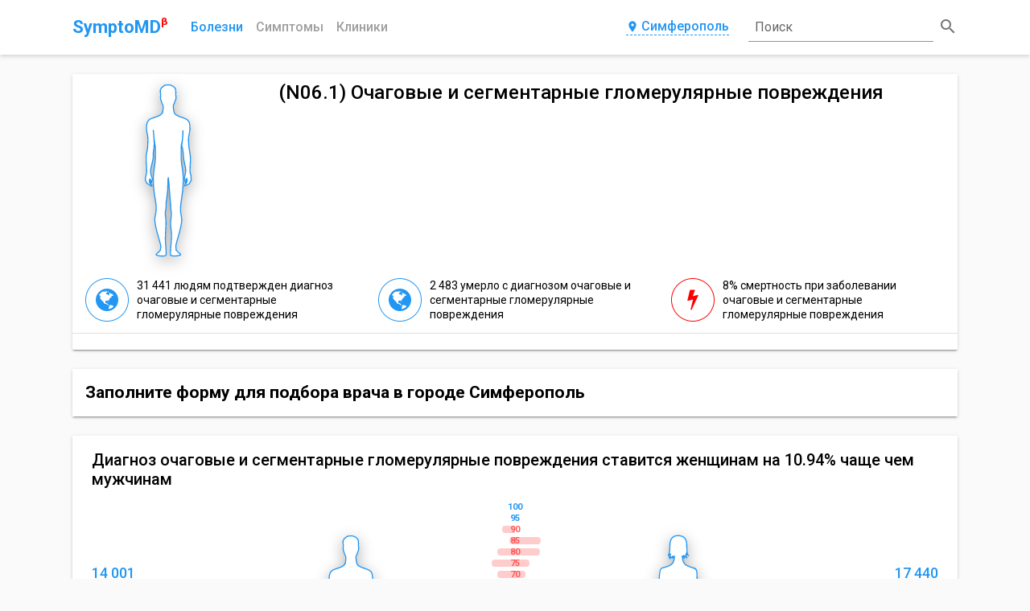

--- FILE ---
content_type: text/html; charset=utf-8
request_url: https://symptomd.ru/icd10/n06.1_ochagovye_i_segmentarnye_glomerulyarnye_povrezhdeniya
body_size: 37902
content:
<!DOCTYPE html>
<html data-n-head-ssr data-n-head="">
  <head>
    <meta data-n-head="true" charset="utf-8"><meta data-n-head="true" name="viewport" content="width=device-width, initial-scale=1"><meta data-n-head="true" name="yandex-verification" content="d2f4be8fe7ffe417"><meta data-n-head="true" name="description" content="N06.1 Очаговые и сегментарные гломерулярные повреждения"><meta data-n-head="true" name="keywords" content="N06.1 Очаговые и сегментарные гломерулярные повреждения"><meta data-n-head="true" name="Subject" content="MedicalCondition"><meta data-n-head="true" property="og:title" content="N06.1 Очаговые и сегментарные гломерулярные повреждения - SymptoMD"><meta data-n-head="true" property="og:type" content="website"><meta data-n-head="true" property="og:url" content="/icd10/n06.1_ochagovye_i_segmentarnye_glomerulyarnye_povrezhdeniya"><meta data-n-head="true" property="og:description" content="N06.1 Очаговые и сегментарные гломерулярные повреждения"><meta data-n-head="true" property="og:image" content="://symptomd.ru/img/symptomd_logo.png"><meta data-n-head="true" property="og:image:width" content="300"><meta data-n-head="true" property="og:image:height" content="300"><meta data-n-head="true" name="twitter:card" content="summary"><meta data-n-head="true" name="twitter:site" content="@SymptoMDcom"><meta data-n-head="true" name="twitter:title" content="N06.1 Очаговые и сегментарные гломерулярные повреждения - SymptoMD"><meta data-n-head="true" name="twitter:description" content="N06.1 Очаговые и сегментарные гломерулярные повреждения"><meta data-n-head="true" name="twitter:image" content="://symptomd.ru/img/symptomd_logo.png"><title data-n-head="true">N06.1 Очаговые и сегментарные гломерулярные повреждения</title><link data-n-head="true" rel="icon" type="image/x-icon" href="/favicon.ico"><link data-n-head="true" rel="canonical" href="/icd10/n06.1_ochagovye_i_segmentarnye_glomerulyarnye_povrezhdeniya"><script data-n-head="true" src="https://docdoc.ru/widget/js" type="text/javascript"></script><script data-n-head="true" type="application/ld+json">{"@context":"http://schema.org","@type":"MedicalCondition","@id":"N06.1","name":"N06.1 Очаговые и сегментарные гломерулярные повреждения","alternateName":"Очаговые и сегментарные гломерулярные повреждения","url":"/icd10/n06.1_ochagovye_i_segmentarnye_glomerulyarnye_povrezhdeniya","description":"N06.1 Очаговые и сегментарные гломерулярные повреждения","keywords":"N06.1 Очаговые и сегментарные гломерулярные повреждения","epidemiology":"","disambiguatingDescription":"","code":{"@type":"MedicalCode","codingSystem":"ICD-10","codeValue":"N06.1"},"cause":"","possibleTreatment":"","primaryPrevention":""}</script><script data-n-head="true" type="application/ld+json">{"@context":"http://schema.org","@type":"BreadcrumbList","itemListElement":[{"@type":"ListItem","position":1,"item":{"@id":"/","name":"Главная"}},{"@type":"ListItem","position":2,"item":{"@id":"/icd10","name":"Болезни"},"previousItem":{"@type":"ListItem","position":1,"item":{"@id":"/","name":"Главная"}}},{"@type":"ListItem","position":3,"item":{"@id":"/icd10/classes","name":"Классы МКБ"},"previousItem":{"@type":"ListItem","position":1,"item":{"@id":"/icd10","name":"Болезни"}}},{"@type":"ListItem","position":4,"item":{"@id":"/icd10/n06.1_ochagovye_i_segmentarnye_glomerulyarnye_povrezhdeniya","name":"Очаговые и сегментарные гломерулярные повреждения"},"previousItem":{"@type":"ListItem","position":1,"item":{"@id":"/icd10/classes","name":"Классы МКБ"}}}]}</script><link rel="preload" href="/_nuxt/manifest.5843c0d72116ac48cce2.js" as="script"><link rel="preload" href="/_nuxt/vendor.87309b9cc1c523923ded.js" as="script"><link rel="preload" href="/_nuxt/app.ed8206f819d95e45cae5.js" as="script"><link rel="preload" href="/_nuxt/layouts/default.d3909420b3ae60048cfb.js" as="script"><link rel="preload" href="/_nuxt/pages/icd10/_slug/index.d3dbd29099878ee7f8cb.js" as="script"><link rel="prefetch" href="/_nuxt/pages/icd10/index.2da7184d71bc77e437c4.js"><link rel="prefetch" href="/_nuxt/pages/clinic/index.c8e9ed9609711c19c90e.js"><link rel="prefetch" href="/_nuxt/pages/index.6a66e9803b0fb73427b0.js"><link rel="prefetch" href="/_nuxt/pages/clinic/_slug.702c83af95a9771f4aa3.js"><link rel="prefetch" href="/_nuxt/pages/medical/_slug.e656f6361b39a76fc73a.js"><link rel="prefetch" href="/_nuxt/pages/icd10/_slug/_treatment.f96ee1d6577f32584c7b.js"><link rel="prefetch" href="/_nuxt/pages/symptom/index.ca60bb831f6c380434a2.js"><link rel="prefetch" href="/_nuxt/pages/symptom/_slug.82971fd05ba62e276dfe.js"><link rel="prefetch" href="/_nuxt/pages/blog/index.922a3b0e46d491101f64.js"><link rel="prefetch" href="/_nuxt/pages/_slug.1761d812283014f27788.js"><link rel="prefetch" href="/_nuxt/pages/blog/_slug.54a64617f47bb84e52c7.js"><link rel="prefetch" href="/_nuxt/pages/medical/index.cf6d46dc58fd113173e7.js"><link rel="prefetch" href="/_nuxt/pages/search.09a297e8e85e35379beb.js"><link rel="prefetch" href="/_nuxt/pages/branches.2774750bf375dfa7fb15.js"><link rel="prefetch" href="/_nuxt/pages/medical/classes.470503e80a46593b5957.js"><link rel="prefetch" href="/_nuxt/pages/contacts.68775ed1f43eb905feb0.js"><link rel="prefetch" href="/_nuxt/pages/icd10/classes.e40729cc3d13c8860250.js"><link rel="prefetch" href="/_nuxt/pages/clinic/russia.ffe852cc1a6037199893.js"><style data-vue-ssr-id="7803e1f6:0">@font-face{font-family:Material Icons;font-style:normal;font-weight:400;src:url(/_nuxt/fonts/MaterialIcons-Regular.e79bfd8.eot);src:local("Material Icons"),local("MaterialIcons-Regular"),url(/_nuxt/fonts/MaterialIcons-Regular.570eb83.woff2) format("woff2"),url(/_nuxt/fonts/MaterialIcons-Regular.012cf6a.woff) format("woff"),url(/_nuxt/fonts/MaterialIcons-Regular.a37b0c0.ttf) format("truetype")}.material-icons{font-family:Material Icons;font-weight:400;font-style:normal;font-size:24px;display:inline-block;line-height:1;text-transform:none;letter-spacing:normal;word-wrap:normal;white-space:nowrap;direction:ltr;-webkit-font-smoothing:antialiased;text-rendering:optimizeLegibility;-moz-osx-font-smoothing:grayscale;-webkit-font-feature-settings:"liga";font-feature-settings:"liga"}</style><style data-vue-ssr-id="e27240e4:0">@import url(https://fonts.googleapis.com/css?family=Roboto:100,300,400,500,700,900,&subset=cyrillic);</style><style data-vue-ssr-id="e27240e4:1">body,html{height:100%}*,:after,:before{-webkit-box-sizing:border-box;box-sizing:border-box}body{margin:0;background-color:#fafafa;font-family:Roboto,sans-serif;font-size:14px;font-weight:400;line-height:1.3}h1,h2,h3,h4,h5{width:100%;margin:0}a,h1,h2,h3,h4,h5{font-family:inherit}a{display:inline-block;font-size:14px;font-weight:400;color:#1976d2;-webkit-transition:all .3s;transition:all .3s;text-decoration:none}a:hover{color:#6ab8f7}a i{font-size:18px}img{max-width:100%;height:100%;-o-object-fit:contain;object-fit:contain}input{outline:none}button,input{background:none;border:none;font-family:inherit}button{padding:0;cursor:pointer}table{border-collapse:collapse;background-color:transparent;width:100%;max-width:100%;-webkit-box-shadow:0 3px 1px -2px rgba(0,0,0,.2),0 2px 2px 0 rgba(0,0,0,.14),0 1px 5px 0 rgba(0,0,0,.12);box-shadow:0 3px 1px -2px rgba(0,0,0,.2),0 2px 2px 0 rgba(0,0,0,.14),0 1px 5px 0 rgba(0,0,0,.12)}table td,table th{padding:12px;padding:.75rem;vertical-align:middle;border-top:1px solid #eceeef}table a{color:#2196f3;text-decoration:none}table a:active,table a:focus{color:#014c8c}table a:hover{color:#6ab8f7}.table-striped tbody tr:nth-of-type(odd){background-color:rgba(0,0,0,.05)}.mt-2{margin-top:16px}.color-main{color:#1976d2}.color-yellow{color:#ffeb3b}.color-red{color:#f44336}.color-green{color:#4caf50}.color-orange{color:#ff9800}</style><style data-vue-ssr-id="d81fe108:0">.nuxt-progress{position:fixed;top:0;left:0;right:0;height:2px;width:0;-webkit-transition:width .2s,opacity .4s;transition:width .2s,opacity .4s;opacity:1;background-color:#efc14e;z-index:999999}</style><style data-vue-ssr-id="feb1058c:0">.resetFiltersButton{width:100%;height:100%;margin:0}.customButton{display:-webkit-inline-box;display:-ms-inline-flexbox;display:inline-flex;-webkit-box-pack:center;-ms-flex-pack:center;justify-content:center;padding:12px 32px;background:#1976d2;border-radius:2px;font-size:16px;font-weight:500;line-height:1.3;color:#fff;text-transform:uppercase;text-decoration:none;-webkit-box-shadow:0 3px 1px -2px rgba(0,0,0,.2),0 2px 2px 0 rgba(0,0,0,.14),0 1px 5px 0 rgba(0,0,0,.12);box-shadow:0 3px 1px -2px rgba(0,0,0,.2),0 2px 2px 0 rgba(0,0,0,.14),0 1px 5px 0 rgba(0,0,0,.12);-webkit-transition:all .3s;transition:all .3s;cursor:pointer}.customButton:hover{background:rgba(25,118,210,.9);-webkit-box-shadow:none;box-shadow:none;color:#fff}.customButton:active,.customButton:focus{-webkit-box-shadow:0 5px 5px -3px rgba(0,0,0,.2),0 8px 10px 1px rgba(0,0,0,.14),0 3px 14px 2px rgba(0,0,0,.12);box-shadow:0 5px 5px -3px rgba(0,0,0,.2),0 8px 10px 1px rgba(0,0,0,.14),0 3px 14px 2px rgba(0,0,0,.12);color:#fff}@media only screen and (max-width:992px){.customButton{width:100%}}.customButton_clinic{-webkit-box-orient:vertical;-webkit-box-direction:normal;-ms-flex-direction:column;flex-direction:column;-webkit-box-align:center;-ms-flex-align:center;align-items:center;font-size:12px}@media only screen and (max-width:992px){.customButton_clinic{width:auto;padding:12px 20px}.customButton_clinic span{padding:0 4px}}@media only screen and (max-width:768px){.customButton_clinic{-webkit-box-orient:vertical;-webkit-box-direction:normal;-ms-flex-direction:column;flex-direction:column;width:100%;padding:12px 18px}.customButton_clinic span{padding:0 4px}}.clinicPhones{display:-webkit-box;display:-ms-flexbox;display:flex;-webkit-box-align:start;-ms-flex-align:start;align-items:start}.clinicPhones .clinicPhones__icon{padding-right:2px;font-size:20px;color:#2196f3}@media only screen and (max-width:576px){.clinicPhones .clinicPhones__icon{display:none}}.clinicPhones__list{display:-webkit-box;display:-ms-flexbox;display:flex;-webkit-box-orient:vertical;-webkit-box-direction:normal;-ms-flex-direction:column;flex-direction:column}.clinicPhones__item{padding:2px 0}@media only screen and (max-width:576px){.clinicPhones__item{font-size:12px}}.container{margin:auto;padding:10px;width:100%}@media only screen and (min-width:768px){.container{max-width:720px}}@media only screen and (min-width:992px){.container{max-width:960px}}@media only screen and (min-width:1200px){.container{max-width:1120px}}@media only screen and (min-width:1600px){.container{max-width:1420px}}@media only screen and (min-width:1800px){.container{max-width:1720px}}.grid-container{display:grid;grid-template-columns:minmax(0,1fr);-ms-flex-line-pack:start;align-content:flex-start;grid-row-gap:24px;min-height:100vh;padding-top:24px}.grid-container-list{grid-template-columns:minmax(0,1fr) minmax(0,3fr);grid-column-gap:32px}.grid-container__aside{display:-webkit-box;display:-ms-flexbox;display:flex;-webkit-box-orient:vertical;-webkit-box-direction:normal;-ms-flex-direction:column;flex-direction:column}.grid-container__aside>*{width:100%;margin-bottom:12px}.grid-container__aside+.grid-container__content{grid-column:2/3}.grid-container__content{grid-column:1/3}@media only screen and (max-width:1200px){.grid-container-list{grid-template-columns:minmax(0,1fr) minmax(0,2fr);grid-gap:16px 24px}.grid-container__aside{grid-column:1/3;-webkit-box-orient:horizontal;-webkit-box-direction:normal;-ms-flex-direction:row;flex-direction:row;margin:0 -8px}.grid-container__aside>*{margin:0 8px}.grid-container__aside+.grid-container__content{grid-column:1/3}}@media only screen and (max-width:992px){.grid-container-list{grid-template-columns:repeat(2,minmax(0,1fr));grid-gap:12px 16px}}@media only screen and (max-width:576px){.grid-container-list{grid-template-columns:minmax(0,1fr);grid-gap:12px 0}.grid-container-list>*{grid-column:1/3}.grid-container__aside{-webkit-box-orient:vertical;-webkit-box-direction:normal;-ms-flex-direction:column;flex-direction:column;margin:0}.grid-container__aside>*{margin:6px 0}}</style><style data-vue-ssr-id="03330e33:0">.header-container{background:#fff;-webkit-box-shadow:0 2px 5px 0 rgba(0,0,0,.16);box-shadow:0 2px 5px 0 rgba(0,0,0,.16)}.header__content{position:relative;display:grid;grid-template-columns:auto 1fr auto 260px;-webkit-box-align:center;-ms-flex-align:center;align-items:center;grid-gap:0 24px}.header__logo{position:relative;-webkit-box-ordinal-group:2;-ms-flex-order:1;order:1;font-size:22px;font-weight:600;color:#2196f3;text-decoration:none}.header__beta{position:relative;top:-10px;left:-5px;display:inline-block;font-size:.6em;color:red}.header__navigation{position:relative;-webkit-box-ordinal-group:3;-ms-flex-order:2;order:2}.header__navigation ul{list-style:none;position:relative;display:-webkit-box;display:-ms-flexbox;display:flex;-webkit-box-align:center;-ms-flex-align:center;align-items:center;padding:0;margin:0 -8px}.header__navigation li{padding:0 8px}.header__link{width:100%;padding-bottom:1px;font-size:16px;font-weight:500;color:#9f9f9f;text-align:center;text-transform:capitalize;text-decoration:none}.header__link_phone{line-height:1;color:#2196f3;border-bottom:1px dashed #2196f3}.header__link_phone:hover{border-color:transparent}.header__link:hover,.header__link_active{color:#2196f3}.header__modal{-webkit-box-ordinal-group:4;-ms-flex-order:3;order:3}.cities{display:grid;grid-template-columns:repeat(3,1fr);justify-items:flex-start;grid-gap:18px}@media only screen and (max-width:992px){.cities{grid-template-columns:repeat(2,1fr)}}@media only screen and (max-width:768px){.cities{grid-template-columns:1fr}}.cities__element{border-bottom:1px dashed #2196f3;font-size:16px;font-weight:500;line-height:1;color:#2196f3;-webkit-transition:border .4s;transition:border .4s}.cities__element:active,.cities__element:focus,.cities__element:hover{border-color:transparent}@media only screen and (max-width:1200px){.header__content{grid-template-columns:auto 1fr auto auto;grid-gap:0 16px}}@media only screen and (max-width:768px){.header__content{grid-template-columns:repeat(2,.5fr);-webkit-box-pack:justify;-ms-flex-pack:justify;justify-content:space-between;grid-gap:12px}.header__navigation{-webkit-box-ordinal-group:4;-ms-flex-order:3;order:3}.header__modal{justify-self:flex-end;-webkit-box-ordinal-group:5;-ms-flex-order:4;order:4}}@media only screen and (max-width:576px){.header__content{padding-top:6px}.header__navigation{-webkit-box-ordinal-group:5;-ms-flex-order:4;order:4;grid-column:1/3;padding:6px 0}.header__navigation li{width:100%}.header__navigation:before{content:"";position:absolute;top:-8px;left:0;width:100%;height:1px;background:#9e9e9e}.header__modal{justify-self:center;-webkit-box-ordinal-group:4;-ms-flex-order:3;order:3;grid-column:1/3}}</style><style data-vue-ssr-id="6dfc6740:0">.modal__button{display:-webkit-box;display:-ms-flexbox;display:flex;-webkit-box-pack:center;-ms-flex-pack:center;justify-content:center;-webkit-box-ordinal-group:4;-ms-flex-order:3;order:3;padding-bottom:2px;border-bottom:1px dashed #2196f3;font-size:16px;font-weight:500;line-height:1;color:#2196f3;-webkit-transition:border .4s;transition:border .4s}.modal__button i{margin-right:3px;font-size:inherit;color:inherit}.modal__button:active,.modal__button:focus,.modal__button:hover{border-color:transparent}.modal__container{position:fixed;top:0;left:0;z-index:-1;display:-webkit-box;display:-ms-flexbox;display:flex;-webkit-box-align:start;-ms-flex-align:start;align-items:flex-start;-webkit-box-pack:center;-ms-flex-pack:center;justify-content:center;width:100%;height:100%;padding:20px 10px 10px;background-color:transparent;-webkit-transition:background-color .4s ease,z-index .2s linear .5s;transition:background-color .4s ease,z-index .2s linear .5s}.modal__container_show{-webkit-transition:background-color .4s ease;transition:background-color .4s ease}.modal_active .modal__container{z-index:70;background-color:rgba(0,0,0,.4)}.modal__dialog{width:60%;background:#fff;border-radius:6px;opacity:0;-webkit-box-shadow:0 11px 15px -7px rgba(0,0,0,.2),0 24px 38px 3px rgba(0,0,0,.14),0 9px 46px 8px rgba(0,0,0,.12);box-shadow:0 11px 15px -7px rgba(0,0,0,.2),0 24px 38px 3px rgba(0,0,0,.14),0 9px 46px 8px rgba(0,0,0,.12);-webkit-transform:scale(.2);transform:scale(.2);-webkit-transition:all .4s;transition:all .4s}.modal_active .modal__dialog{opacity:1;-webkit-transform:scale(1);transform:scale(1)}.modal__head{display:-webkit-box;display:-ms-flexbox;display:flex;-webkit-box-align:center;-ms-flex-align:center;align-items:center;-webkit-box-pack:justify;-ms-flex-pack:justify;justify-content:space-between;padding:12px 24px;border-bottom:1px solid #ccc}.modal__head h2{font-size:20px;font-weight:400;color:#999}.modal__close i{font-size:18px;color:#999}.modal__close i:hover{color:#2196f3}.modal__content{padding:18px 24px}@media only screen and (max-width:1200px){.modal__dialog{width:80%}}@media only screen and (max-width:768px){.modal__container{-webkit-box-align:center;-ms-flex-align:center;align-items:center;padding:10px}.modal__dialog{width:100%}}@media only screen and (max-width:576px){.modal__button{border-bottom:none}}</style><style data-vue-ssr-id="36dafa62:0">.headerSearch{position:relative;display:-webkit-box;display:-ms-flexbox;display:flex;-webkit-box-align:center;-ms-flex-align:center;align-items:center;-webkit-box-pack:center;-ms-flex-pack:center;justify-content:center;-webkit-box-ordinal-group:5;-ms-flex-order:4;order:4;width:100%;height:48px}.headerSearch__input{position:relative;z-index:2;width:100%;padding:8px;border-bottom:1px solid rgba(0,0,0,.42);outline:none;font-size:16px;line-height:1;color:rgba(0,0,0,.87);-webkit-transition:all .3s;transition:all .3s}.headerSearch__input:focus,.headerSearch_queried .headerSearch__input{border-color:#1976d2}.headerSearch__placeholder{position:absolute;bottom:16px;left:8px;z-index:1;font-size:16px;line-height:1;color:rgba(0,0,0,.6);-webkit-transition:all .4s;transition:all .4s}.headerSearch__input:focus~.headerSearch__placeholder{bottom:36px;z-index:3;font-size:12px;color:#1976d2}.headerSearch__button{margin-left:6px;font-size:16px;font-weight:500;line-height:1;color:#fff}.headerSearch__button i{color:rgba(0,0,0,.54)}.headerSearch__input:focus~.headerSearch__button i{color:#1976d2}.headerSearch__title{display:none}@media only screen and (max-width:992px){.headerSearch__icon,.headerSearch__input,.headerSearch__placeholder{display:none}.headerSearch__button{padding:8px 20px;margin:0;background:#1976d2;border-radius:4px}.headerSearch__title{display:block}}@media only screen and (max-width:768px){.headerSearch{-webkit-box-ordinal-group:3;-ms-flex-order:2;order:2;-webkit-box-pack:end;-ms-flex-pack:end;justify-content:flex-end}}</style><style data-vue-ssr-id="63d1e254:0"></style><style data-vue-ssr-id="e2aa979a:0">.infographics{display:-webkit-box;display:-ms-flexbox;display:flex;-webkit-box-orient:vertical;-webkit-box-direction:normal;-ms-flex-direction:column;flex-direction:column}.infographics__head{padding-bottom:18px;font-size:20px;font-weight:500;line-height:1.2}.infographics__content{display:grid;grid-template-columns:1fr 2fr 1fr;-webkit-box-align:center;-ms-flex-align:center;align-items:center;padding-bottom:18px}.infographics__info{display:-webkit-box;display:-ms-flexbox;display:flex;-webkit-box-orient:vertical;-webkit-box-direction:normal;-ms-flex-direction:column;flex-direction:column}.infographics__info_woman{-webkit-box-align:end;-ms-flex-align:end;align-items:flex-end}.infographics__title{padding:12px 0 6px;font-size:18px;font-weight:500;line-height:1.2;color:#2196f3}.infographics__text{margin:0;font-size:16px;line-height:1.2}.infographics__text:not(:last-child){padding-bottom:12px}.infographics__info_woman .infographics__text{text-align:right}.infographics__ages{position:relative;display:-webkit-box;display:-ms-flexbox;display:flex;-webkit-box-pack:center;-ms-flex-pack:center;justify-content:center;-webkit-box-align:center;-ms-flex-align:center;align-items:center}.infographics .infographics__voodoo{position:absolute;width:auto}.infographics .infographics__voodoo_man{left:0}.infographics .infographics__voodoo_woman{right:0}@media only screen and (max-width:992px){.infographics__head{font-size:18px}}@media only screen and (max-width:768px){.infographics__head{padding-bottom:12px;font-size:16px}.infographics__content{padding-bottom:12px}.infographics__title{padding:6px 0;font-size:16px}.infographics__text{font-size:14px;line-height:1.2}.infographics__text:not(:last-child){padding-bottom:6px}}@media only screen and (max-width:576px){.infographics__content{grid-template-columns:1fr}.infographics__info_woman{-webkit-box-align:start;-ms-flex-align:start;align-items:flex-start}.infographics__ages{padding-top:12px}.infographics__info_woman .infographics__text{text-align:left}}</style><style data-vue-ssr-id="1bf5c353:0">.headCard{display:grid;grid-template-columns:auto 1fr;background:#fff;border-radius:2px;-webkit-box-shadow:0 3px 1px -2px rgba(0,0,0,.2),0 2px 2px 0 rgba(0,0,0,.14),0 1px 5px 0 rgba(0,0,0,.12);box-shadow:0 3px 1px -2px rgba(0,0,0,.2),0 2px 2px 0 rgba(0,0,0,.14),0 1px 5px 0 rgba(0,0,0,.12)}.headCard_noImage{grid-template-columns:1fr}.headCard__image{display:-webkit-box;display:-ms-flexbox;display:flex;width:100%;height:240px}.headCard_noImage .headCard__image{display:none}.headCard__info{padding:0 16px}.headCard__head{display:-webkit-box;display:-ms-flexbox;display:flex;-webkit-box-align:center;-ms-flex-align:center;align-items:center;-webkit-box-pack:justify;-ms-flex-pack:justify;justify-content:space-between;padding:8px 0}.headCard__head h1{font-family:Roboto,sans-serif;font-size:24px;font-weight:500;line-height:1.3}.headCard__head+.headCard__text{padding:12px 0 16px}.headCard__head a{-ms-flex-negative:0;flex-shrink:0;padding:0 8px}.headCard__subHead{display:block;padding:2px 0 14px;margin:0;font-size:14px;line-height:1.3;font-weight:400;color:#bdbdbd}.headCard__text{padding:6px 0 10px;margin:0;font-family:Roboto,sans-serif;font-size:16px;font-weight:400;line-height:1.4}.headCard__cards{grid-column:1/3;padding:0 16px}.headCard_noImage .headCard__cards{grid-column:1/2}.headCard__elements{grid-column:1/3;display:-webkit-box;display:-ms-flexbox;display:flex;-webkit-box-align:center;-ms-flex-align:center;align-items:center;-webkit-box-pack:justify;-ms-flex-pack:justify;justify-content:space-between;width:100%;padding:4px 8px;border-top:1px solid rgba(0,0,0,.12)}.headCard_noImage .headCard__elements{grid-column:1/2}.headCard__element{display:-webkit-box;display:-ms-flexbox;display:flex;-webkit-box-align:center;-ms-flex-align:center;align-items:center;margin:6px 0}.headCard__link{margin:0 8px;text-transform:uppercase}.headCard__link_clinic:hover i{color:#2196f3}@media only screen and (max-width:1200px){.headCard__head{-webkit-box-orient:vertical;-webkit-box-direction:normal;-ms-flex-direction:column;flex-direction:column;-ms-flex-line-pack:start;align-content:flex-start}.headCard__head a{-ms-flex-item-align:end;align-self:flex-end;padding:0}}@media only screen and (max-width:992px){.headCard{grid-template-columns:1fr}.headCard__head h1{font-size:18px}.headCard__head+.headCard__text{padding:6px 0 12px}.headCard__elements{grid-column:1/2;-webkit-box-orient:vertical;-webkit-box-direction:normal;-ms-flex-direction:column;flex-direction:column;-webkit-box-pack:start;-ms-flex-pack:start;justify-content:flex-start;-webkit-box-align:start;-ms-flex-align:start;align-items:flex-start}.headCard__element{width:100%}.headCard__cards{grid-column:1/2}.headCard__image{-webkit-box-pack:center;-ms-flex-pack:center;justify-content:center}}@media only screen and (max-width:768px){.headCard__info{padding:0 12px}.headCard__subHead{padding:2px 0 8px}.headCard__text{padding:6px 0 8px;font-size:14px}.headCard__element{-webkit-box-orient:vertical;-webkit-box-direction:normal;-ms-flex-direction:column;flex-direction:column;-webkit-box-align:start;-ms-flex-align:start;align-items:flex-start;width:100%}.headCard__link{padding:4px 0;margin:0}}</style><style data-vue-ssr-id="36845ec4:0">@-webkit-keyframes circle{0%{opacity:0}to{opacity:1}}@keyframes circle{0%{opacity:0}to{opacity:1}}.voodoo{display:-webkit-box;display:-ms-flexbox;display:flex;-webkit-box-pack:center;-ms-flex-pack:center;justify-content:center;width:100%}.voodoo__image{filter:url('data:image/svg+xml;charset=utf-8,<svg xmlns="http://www.w3.org/2000/svg"><filter id="filter"><feGaussianBlur in="SourceAlpha" stdDeviation="9" /><feOffset dx="1" dy="6" result="offsetblur" /><feFlood flood-color="rgba(0,0,0,0.3)" /><feComposite in2="offsetblur" operator="in" /><feMerge><feMergeNode /><feMergeNode in="SourceGraphic" /></feMerge></filter></svg>#filter');-webkit-filter:drop-shadow(0 5px 9px rgba(0,0,0,.3));filter:drop-shadow(0 5px 9px rgba(0,0,0,.3))}.voodoo__image_border{border:1px solid #2196f3;border-radius:50%;width:auto}.voodoo__image_danger{border-color:red}.voodoo__body{stroke:#2196f3;stroke-width:52.92;stroke-linecap:round;stroke-linejoin:round}.voodoo__body_clickable{cursor:pointer}.voodoo__body_danger{stroke:red}.voodoo__circles{display:none}.voodoo__circles.active{display:block}.voodoo__circles.active .voodoo__circle{-webkit-animation:circle 1s infinite;animation:circle 1s infinite}.voodoo__circles.active .voodoo__circle:first-child{-webkit-animation:circle .5s infinite;animation:circle .5s infinite}.voodoo__circles.active .voodoo__circle:last-child{-webkit-animation:circle 1.5s infinite;animation:circle 1.5s infinite}@media only screen and (max-width:768px){.voodoo_main{position:absolute;bottom:0;z-index:1;height:456px;opacity:.5}}</style><style data-vue-ssr-id="528c6a36:0">.iconCards{display:-webkit-box;display:-ms-flexbox;display:flex;-webkit-box-orient:vertical;-webkit-box-direction:normal;-ms-flex-direction:column;flex-direction:column;padding:6px 0}.iconCards__head{padding:6px 0;font-size:18px;font-weight:500;line-height:1.3}.iconCards__list{display:grid;grid-template-columns:repeat(3,1fr);grid-gap:12px 24px;-webkit-box-align:center;-ms-flex-align:center;align-items:center;padding:6px 0}@media only screen and (max-width:992px){.iconCards__list{grid-template-columns:repeat(2,1fr);grid-gap:12px}}@media only screen and (max-width:768px){.iconCards__head{font-size:16px}.iconCards__list{grid-template-columns:1fr;grid-gap:8px}}</style><style data-vue-ssr-id="a58bab20:0">.iconCard{display:-webkit-box;display:-ms-flexbox;display:flex;-webkit-box-align:center;-ms-flex-align:center;align-items:center}.iconCard__icon{width:54px;height:54px}.iconCard__icon_bordered{-webkit-box-align:center;-ms-flex-align:center;align-items:center;-webkit-box-pack:center;-ms-flex-pack:center;justify-content:center;-webkit-box-flex:0;-ms-flex:none;flex:none;border:1px solid #2196f3;border-radius:50%;font-size:28px;color:#2196f3}.iconCard__content,.iconCard__icon_bordered{display:-webkit-box;display:-ms-flexbox;display:flex}.iconCard__content{-webkit-box-orient:vertical;-webkit-box-direction:normal;-ms-flex-direction:column;flex-direction:column;margin-left:10px}.iconCard__content h4{padding:2px 0;font-size:14px;color:#424242}.iconCard__content a,.iconCard__content span{padding:2px 0}.iconCard__content ul{list-style:none;padding:2px 0;margin:0}</style><style data-vue-ssr-id="21aaad2c:0">.cta-form{display:-webkit-box;display:-ms-flexbox;display:flex;-webkit-box-align:center;-ms-flex-align:center;align-items:center;padding:16px 8px;background:#fff;-webkit-box-shadow:0 3px 1px -2px rgba(0,0,0,.2),0 2px 2px 0 rgba(0,0,0,.14),0 1px 5px 0 rgba(0,0,0,.12);box-shadow:0 3px 1px -2px rgba(0,0,0,.2),0 2px 2px 0 rgba(0,0,0,.14),0 1px 5px 0 rgba(0,0,0,.12)}.cta-form__head{padding:0 8px;line-height:1.3}.cta-form__head_center{text-align:center}.cta-form__submit{display:-webkit-box;display:-ms-flexbox;display:flex;-webkit-box-align:center;-ms-flex-align:center;align-items:center;-webkit-box-pack:center;-ms-flex-pack:center;justify-content:center;width:190px;padding:0 8px}@media only screen and (max-width:576px){.cta-form{-webkit-box-orient:vertical;-webkit-box-direction:normal;-ms-flex-direction:column;flex-direction:column;padding:12px}.cta-form__head{padding:6px 0;font-size:16px}.cta-form__submit{width:100%;padding:0}.cta-form__submit div{width:100%}}</style><style data-vue-ssr-id="5baefa38:0">body .dd-button{display:-webkit-inline-box;display:-ms-inline-flexbox;display:inline-flex;-webkit-box-pack:center;-ms-flex-pack:center;justify-content:center;width:auto;height:auto;padding:12px 32px;background:#1976d2;border:none;border-radius:2px;font-size:16px;font-weight:500;line-height:1;color:#fff;text-transform:uppercase;text-decoration:none;-webkit-box-shadow:0 3px 1px -2px rgba(0,0,0,.2),0 2px 2px 0 rgba(0,0,0,.14),0 1px 5px 0 rgba(0,0,0,.12);box-shadow:0 3px 1px -2px rgba(0,0,0,.2),0 2px 2px 0 rgba(0,0,0,.14),0 1px 5px 0 rgba(0,0,0,.12);-webkit-transition:all .3s;transition:all .3s;cursor:pointer}body .dd-button:hover{background:rgba(25,118,210,.9)}body .dd-button:active,body .dd-button:focus{-webkit-box-shadow:0 5px 5px -3px rgba(0,0,0,.2),0 8px 10px 1px rgba(0,0,0,.14),0 3px 14px 2px rgba(0,0,0,.12);box-shadow:0 5px 5px -3px rgba(0,0,0,.2),0 8px 10px 1px rgba(0,0,0,.14),0 3px 14px 2px rgba(0,0,0,.12)}body .dd-button span{height:auto;border:none;-webkit-box-shadow:none;box-shadow:none;font-family:Roboto,sans-serif;font-size:16px;line-height:1;color:#fff;text-transform:uppercase}@media only screen and (max-width:768px){body .dd-sign-up-popup{left:10%;width:80%;margin-left:0}body .dd-sign-up-popup-form-container{display:-webkit-box;display:-ms-flexbox;display:flex;-webkit-box-orient:vertical;-webkit-box-direction:normal;-ms-flex-direction:column;flex-direction:column}}@media only screen and (max-width:576px){body .dd-button{width:100%;padding:12px 16px;-webkit-box-shadow:none;box-shadow:none}body .dd-sign-up-popup{left:10px;width:calc(100% - 20px)}}</style><style data-vue-ssr-id="5c2e9d6d:0">.cardText{display:-webkit-box;display:-ms-flexbox;display:flex;-webkit-box-orient:vertical;-webkit-box-direction:normal;-ms-flex-direction:column;flex-direction:column;padding:12px 24px;background:#fff;-webkit-box-shadow:0 3px 1px -2px rgba(0,0,0,.2),0 2px 2px 0 rgba(0,0,0,.14),0 1px 5px 0 rgba(0,0,0,.12);box-shadow:0 3px 1px -2px rgba(0,0,0,.2),0 2px 2px 0 rgba(0,0,0,.14),0 1px 5px 0 rgba(0,0,0,.12)}.cardText__head{padding:12px 0;font-size:18px;font-weight:500;line-height:1.3}.cardText__subHead{padding:0 0 6px;font-size:16px;font-weight:400;line-height:1.3;color:#bdbdbd}.cardText__text p{margin:6px 0;font-size:14px;line-height:1.3;word-break:break-word}.cardText__content{display:-webkit-box;display:-ms-flexbox;display:flex;-webkit-box-orient:vertical;-webkit-box-direction:normal;-ms-flex-direction:column;flex-direction:column;padding:6px 0 12px}@media only screen and (max-width:992px){.cardText{padding:12px 18px}}@media only screen and (max-width:768px){.cardText{padding:6px}.cardText__head{padding:6px 0;font-size:16px}.cardText__subHead{font-size:14px}.cardText__content{padding:6px 0}}</style><style data-vue-ssr-id="460318a6:0">.infographicAges{-webkit-box-orient:vertical;-webkit-box-direction:normal;-ms-flex-direction:column;flex-direction:column;-webkit-box-align:center;-ms-flex-align:center;align-items:center;overflow:hidden}.infographicAges,.infographicAges__age{display:-webkit-box;display:-ms-flexbox;display:flex;width:100%}.infographicAges__age{position:relative;-webkit-box-pack:center;-ms-flex-pack:center;justify-content:center;height:9px;margin-bottom:5px}.infographicAges__man{display:-webkit-box;display:-ms-flexbox;display:flex;-webkit-box-pack:end;-ms-flex-pack:end;justify-content:flex-end}.infographicAges__man>.infographicAges__line{border-radius:6px 0 0 6px}.infographicAges__woman>.infographicAges__line{border-radius:0 6px 6px 0}.infographicAges__man,.infographicAges__woman{width:50%}.infographicAges__line{width:0;height:100%;background:rgba(255,0,0,.2)}.infographicAges__ageNumeric{position:absolute;top:-1px;font-family:Roboto,sans-serif;font-size:11px;font-weight:700;line-height:1;color:#ff5a5a}.infographicAges__ageNumeric_blue{color:#2196f3}</style><style data-vue-ssr-id="797e9ec1:0">.cards__head{position:relative;z-index:1;display:-webkit-box;display:-ms-flexbox;display:flex;-webkit-box-align:center;-ms-flex-align:center;align-items:center;padding-bottom:10px}.cards__head h2{font-size:20px;font-weight:500;color:rgba(0,0,0,.87)}.cards_list .cards__head{padding:14px 18px;background:#fff;-webkit-box-shadow:0 2px 4px -1px rgba(0,0,0,.2),0 4px 5px 0 rgba(0,0,0,.14),0 1px 10px 0 rgba(0,0,0,.12);box-shadow:0 2px 4px -1px rgba(0,0,0,.2),0 4px 5px 0 rgba(0,0,0,.14),0 1px 10px 0 rgba(0,0,0,.12)}.cards__content{display:grid;grid-template-columns:repeat(4,1fr);grid-gap:24px;-webkit-box-align:stretch;-ms-flex-align:stretch;align-items:stretch}.cards_small .cards__content{grid-template-columns:1fr;grid-gap:6px 0}.cards_list .cards__content{grid-template-columns:1fr;grid-gap:0}.cards_mainClinics .cards__content{grid-gap:8px;grid-template-columns:1fr repeat(2,1.5fr);-webkit-box-align:center;-ms-flex-align:center;align-items:center}.cards__loader{padding-top:32px}.cards__empty,.cards__loader{display:-webkit-box;display:-ms-flexbox;display:flex;-webkit-box-pack:center;-ms-flex-pack:center;justify-content:center}.cards__empty{background:#fff;padding:36px 24px;margin:0;-webkit-box-shadow:0 2px 4px -1px rgba(0,0,0,.2),0 4px 5px 0 rgba(0,0,0,.14),0 1px 10px 0 rgba(0,0,0,.12);box-shadow:0 2px 4px -1px rgba(0,0,0,.2),0 4px 5px 0 rgba(0,0,0,.14),0 1px 10px 0 rgba(0,0,0,.12);font-size:16px}@media only screen and (max-width:1200px){.cards__content{grid-template-columns:repeat(2,1fr);grid-gap:24px}.cards_mainClinics .cards__content{grid-template-columns:repeat(3,1fr)}}@media only screen and (max-width:992px){.cards__content{grid-gap:12px}.cards_mainClinics .cards__content{grid-template-columns:repeat(2,1fr)}}@media only screen and (max-width:768px){.cards_list .cards__head{padding:12px;-webkit-box-orient:vertical;-webkit-box-direction:normal;-ms-flex-direction:column;flex-direction:column}.cards__head h2{width:auto;font-size:18px}}@media only screen and (max-width:576px){.cards__content,.cards_mainClinics .cards__content{grid-template-columns:1fr}.cards_list .cards__head{padding:6px 12px}.cards__head h2{font-size:16px}}</style><style data-vue-ssr-id="5ae4fcb2:0">.card{position:relative;display:grid;grid-template-columns:1fr;grid-gap:6px 0;align-self:stretch;padding:0 12px 12px;background:#fff;border-top:2px solid #fff;-webkit-box-shadow:0 3px 1px -2px rgba(0,0,0,.2),0 2px 2px 0 rgba(0,0,0,.14),0 1px 5px 0 rgba(0,0,0,.12);box-shadow:0 3px 1px -2px rgba(0,0,0,.2),0 2px 2px 0 rgba(0,0,0,.14),0 1px 5px 0 rgba(0,0,0,.12);color:rgba(0,0,0,.87)}.card:hover{z-index:2;-webkit-box-shadow:0 8px 17px 0 rgba(0,0,0,.2),0 6px 20px 0 rgba(0,0,0,.2);box-shadow:0 8px 17px 0 rgba(0,0,0,.2),0 6px 20px 0 rgba(0,0,0,.2)}.card_danger{border-color:red}.card_list{grid-template-columns:auto 1fr;grid-gap:12px 16px;padding:24px}.card_small{grid-template-columns:1fr;grid-gap:6px 0;padding:12px}.card_mainClinics{padding:6px 12px}.card_mainClinics:first-child{grid-row-start:1;grid-row-end:4;height:100%}.card_noImage{grid-template-columns:1fr}.card__image{justify-self:center;-webkit-box-ordinal-group:2;-ms-flex-order:1;order:1;width:160px;height:160px}.card_list .card__image{grid-row:1/4;width:120px;height:120px;border-radius:50%;overflow:hidden}.card_mainClinics:not(:first-child) .card__image{display:none}.card__head{-webkit-box-ordinal-group:3;-ms-flex-order:2;order:2;width:100%}.card__title{display:-webkit-box;display:-ms-flexbox;display:flex;-webkit-box-align:center;-ms-flex-align:center;align-items:center;min-height:50px;font-size:16px;font-weight:500;line-height:1.3;word-wrap:break-word}.card_small .card__title{min-height:auto;font-size:14px}.card_mainClinics .card__title{display:block;min-height:auto;height:38px;font-size:14px;overflow:hidden}.card_list .card__title{min-height:auto}.card__subTitle{padding-top:4px;margin:0;font-size:14px;font-weight:500;line-height:1.3;color:#9e9e9e}.card_mainClinics:not(:first-child) .card__subTitle{display:none}.card__text{-webkit-box-ordinal-group:4;-ms-flex-order:3;order:3;width:100%}.card__text p{margin:0;color:#424242;line-height:1.3}.card__bottom{display:-webkit-box;display:-ms-flexbox;display:flex;-webkit-box-orient:vertical;-webkit-box-direction:normal;-ms-flex-direction:column;flex-direction:column;-webkit-box-pack:end;-ms-flex-pack:end;justify-content:flex-end;-webkit-box-ordinal-group:5;-ms-flex-order:4;order:4;width:100%;color:#9e9e9e}.card_list .card__bottom{grid-column:2/3}.card_noImage .card__bottom{grid-column:auto}.card__element{display:-webkit-box;display:-ms-flexbox;display:flex;-webkit-box-align:center;-ms-flex-align:center;align-items:center;margin:0 -4px}.card__element>*{padding:0 4px}.card__element_between{-webkit-box-pack:justify;-ms-flex-pack:justify;justify-content:space-between}@media only screen and (max-width:992px){.card_mainClinics:nth-last-child(-n+3){display:none}.card_mainClinics .card__title{height:auto;overflow:visible}}@media only screen and (max-width:768px){.card_list .card{grid-template-columns:repeat(2,1fr);grid-gap:12px;padding:12px}.card_list .card__image{grid-row:1/2;-ms-flex-item-align:center;align-self:center}.card_list .card__head{-webkit-box-ordinal-group:4;-ms-flex-order:3;order:3;grid-column:1/3}.card_list .card__text{-webkit-box-ordinal-group:5;-ms-flex-order:4;order:4;grid-column:1/3}.card_list .card__bottom{-webkit-box-pack:center;-ms-flex-pack:center;justify-content:center;-webkit-box-ordinal-group:3;-ms-flex-order:2;order:2}.card_list .card__element{-webkit-box-orient:vertical;-webkit-box-direction:normal;-ms-flex-direction:column;flex-direction:column;-webkit-box-align:start;-ms-flex-align:start;align-items:flex-start}}</style><style data-vue-ssr-id="70576dd5:0">.breadcrumbs{padding:12px 0}.breadcrumbs__link{position:relative;margin-right:14px}.breadcrumbs__link:not(:last-child):after{content:"/";margin-left:14px;color:rgba(0,0,0,.4)}.breadcrumbs__link_disabled{color:rgba(0,0,0,.4);pointer-events:none}</style><style data-vue-ssr-id="52f2bca8:0">.footer{padding:20px 0;background-color:#2196f3}.footer__content{display:grid;grid-template-columns:repeat(2,1fr)}.footer__title{font-size:20px;line-height:1;color:#fff}.footer__menu{-webkit-box-ordinal-group:2;-ms-flex-order:1;order:1;display:-webkit-box;display:-ms-flexbox;display:flex;-webkit-box-orient:vertical;-webkit-box-direction:normal;-ms-flex-direction:column;flex-direction:column}.footer__menu ul{list-style:none;padding:0;margin:16px 0}.footer__link{margin:4px 0;color:#fff}.footer__link:hover{color:#424242}.footer__info{-webkit-box-ordinal-group:4;-ms-flex-order:3;order:3;display:-webkit-box;display:-ms-flexbox;display:flex;-webkit-box-orient:vertical;-webkit-box-direction:normal;-ms-flex-direction:column;flex-direction:column;-webkit-box-pack:end;-ms-flex-pack:end;justify-content:flex-end;margin-top:12px;color:#fff}.footer__info p{margin:0}.footer__socials{-webkit-box-ordinal-group:3;-ms-flex-order:2;order:2;display:-webkit-box;display:-ms-flexbox;display:flex;-webkit-box-orient:vertical;-webkit-box-direction:normal;-ms-flex-direction:column;flex-direction:column;-webkit-box-align:end;-ms-flex-align:end;align-items:flex-end}.footer__icon{width:24px;height:24px;margin:0 8px}.footer__text{margin-top:16px;font-size:12px;line-height:1.3;color:#fff;text-align:right}.footer__who{-webkit-box-ordinal-group:5;-ms-flex-order:4;order:4;display:-webkit-box;display:-ms-flexbox;display:flex;-webkit-box-orient:vertical;-webkit-box-direction:normal;-ms-flex-direction:column;flex-direction:column;-webkit-box-align:end;-ms-flex-align:end;align-items:flex-end}@media only screen and (max-width:768px){.footer{padding:12px 0}.footer__title{font-size:18px}.footer__menu ul{list-style:none;padding:0;margin:12px 0}.footer__socials{-webkit-box-ordinal-group:3;-ms-flex-order:2;order:2;display:-webkit-box;display:-ms-flexbox;display:flex;-webkit-box-orient:vertical;-webkit-box-direction:normal;-ms-flex-direction:column;flex-direction:column;-webkit-box-align:end;-ms-flex-align:end;align-items:flex-end}.footer__text{margin-top:12px}}@media only screen and (max-width:576px){.footer__content{grid-template-columns:1fr}.footer__title{font-size:16px}.footer__menu ul{display:-webkit-box;display:-ms-flexbox;display:flex;-ms-flex-wrap:wrap;flex-wrap:wrap;margin:10px 0}.footer__link{margin:4px 6px}.footer__link_noMargin{margin:4px 0}.footer__info{-webkit-box-ordinal-group:5;-ms-flex-order:4;order:4;-webkit-box-pack:start;-ms-flex-pack:start;justify-content:flex-start;margin-top:10px}.footer__socials{-webkit-box-orient:vertical;-webkit-box-direction:reverse;-ms-flex-direction:column-reverse;flex-direction:column-reverse;-webkit-box-align:start;-ms-flex-align:start;align-items:flex-start}.footer__text{margin:6px 0;text-align:left}.footer__who{-webkit-box-ordinal-group:4;-ms-flex-order:3;order:3;-webkit-box-orient:horizontal;-webkit-box-direction:normal;-ms-flex-direction:row;flex-direction:row;-webkit-box-align:center;-ms-flex-align:center;align-items:center}.footer__who a{-ms-flex-negative:0;flex-shrink:0;padding-right:4px}}</style>
  </head>
  <body data-n-head="">
    <div data-server-rendered="true" id="__nuxt"><div class="nuxt-progress" style="width:0%;height:2px;background-color:#2196F3;opacity:0;"></div><div id="__layout"><div id="app"><div class="header-container"><div class="container"><div class="header"><div class="header__content"><a href="/" class="header__logo active-link">
          SymptoMD
          <span class="header__beta">β</span></a><nav class="header__navigation"><ul><li><a href="/icd10" class="header__link active-link header__link_active">Болезни
              </a></li><li><a href="/symptom" class="header__link">Симптомы
              </a></li><li><a href="/clinic" class="header__link">Клиники
              </a></li></ul></nav><div class="modal header__modal"><button type="button" class="modal__button"><i aria-hidden="true" class="material-icons">location_on
    </i>
    Симферополь
  </button><div class="modal__container modal__container_hide"><div class="modal__dialog"><div class="modal__head"><h2>Выберите свой город</h2><button class="modal__close"><i aria-hidden="true" class="material-icons">clear
          </i></button></div><div class="modal__content"><div class="cities"><button class="cities__element">Пермь
            </button><button class="cities__element">Санкт-Петербург
            </button><button class="cities__element">Красноярск
            </button><button class="cities__element">Екатеринбург
            </button><button class="cities__element">Уфа
            </button><button class="cities__element">Челябинск
            </button><button class="cities__element">Симферополь
            </button><button class="cities__element">Саратов
            </button><button class="cities__element">Москва
            </button><button class="cities__element">Самара
            </button><button class="cities__element">Воронеж
            </button><button class="cities__element">Казань
            </button><button class="cities__element">Иркутск
            </button><button class="cities__element">Краснодар
            </button><button class="cities__element">Тамбов
            </button><button class="cities__element">Ставрополь
            </button><button class="cities__element">Сургут
            </button><button class="cities__element">Ростов-На-Дону
            </button><button class="cities__element">Новосибирск
            </button></div></div></div></div></div><div class="headerSearch"><input type="text" value="" class="headerSearch__input"><span class="headerSearch__placeholder">Поиск</span><a href="/search" class="headerSearch__button"><i aria-hidden="true" class="v-icon material-icons headerSearch__icon">search
    </i><span class="headerSearch__title">Поиск</span></a></div></div></div></div></div><div class="container grid-container"><div id="headCard" class="headCard"><div class="headCard__image"><div class="voodoo"><svg xmlns="http://www.w3.org/2000/svg" xml:space="preserve" viewBox="0 0 1000 9525" width="240" height="240" xmlns:xlink="http://www.w3.org/1999/xlink" class="voodoo__image"><g><metadata></metadata><path fill="#FFF" d="M800 702c-71,-94 -175,-151 -300,-164 -57,-6 -153,10 -212,20 1,0 0,2 0,2 -6,11 35,-22 -8,11 -19,14 1,0 -26,15 -42,23 -20,7 -52,34 -148,125 -143,175 -116,367 18,134 -37,163 20,311 26,66 29,62 46,142 32,152 107,-49 40,428 -15,103 -79,139 -160,183 -200,109 -373,109 -486,191 -129,94 -173,309 -147,529 44,378 74,157 59,623 -14,458 -37,305 -77,605 -27,207 1,432 13,640 4,61 9,151 0,236 -3,28 -17,61 -19,87 -4,38 -17,64 -23,98 -14,83 -17,167 -14,190 25,48 64,115 78,156 25,8 111,60 133,87 57,31 30,17 112,46l4 -41 -20 -32c-26,3 -81,-52 -105,-108 -7,-16 -5,-36 -5,-64 0,-36 2,-70 8,-87 15,-46 34,-7 46,15 8,15 12,34 11,56 -1,19 -11,41 -12,60 -1,16 8,32 13,43 6,14 33,2 34,0 6,-57 41,-142 40,-237 0,-33 -27,-50 -38,-93 -63,-245 -64,-246 -2,-512 36,-156 91,-326 91,-494 0,-115 -11,-174 16,-286 30,-120 27,-519 3,-775 -59,-639 30,441 80,592 14,65 -1,701 -5,737 -27,234 -69,454 -86,693 -38,552 43,892 123,1408 55,353 -37,516 -55,714 -29,313 191,954 279,1282 29,108 27,84 5,184 -15,66 18,75 -35,137 -69,80 -165,143 -194,180 49,77 400,110 495,42 13,-57 -7,-413 -15,-495 -62,-631 71,-1000 -7,-1420 -38,-206 8,-264 25,-448 8,-86 -3,-166 6,-249 8,-76 21,-146 30,-222 19,-159 37,-298 48,-462 6,-95 -1,-486 29,-540 19,32 76,990 106,1218 11,86 -1,160 6,246 17,202 62,227 28,459 -74,493 19,572 17,951 -2,271 -67,757 -48,955 76,52 134,43 250,37 80,-4 191,-9 250,-59 -11,-45 -24,-43 -57,-68 -141,-106 -111,-124 -170,-167 -6,-63 7,-46 -2,-101 -18,-110 -27,-49 17,-229 80,-322 276,-867 263,-1176 -14,-327 -132,-293 -14,-980 84,-486 119,-830 70,-1338 -21,-218 -69,-416 -81,-638 -12,-228 2,-498 5,-730 66,-183 96,-696 80,-696 0,0 -7,256 -25,464 -12,136 -38,254 -36,260 6,13 7,18 11,34 128,437 2,377 158,976 66,251 35,289 -18,513 -38,158 43,384 43,318 0,-6 39,-55 22,-96 -27,-65 32,-133 34,-114 0,4 18,56 17,110 0,30 -13,59 -21,84 -20,63 -77,93 -79,98 -27,39 -10,16 -19,79 136,-60 149,-60 216,-103 27,-17 31,-42 42,-59 31,-50 49,-85 58,-120 14,-54 -9,-129 -7,-230 -10,-61 -43,-115 -45,-168 -7,-194 12,-391 20,-593 12,-300 -70,-451 -86,-779 -7,-140 -27,-297 7,-429 29,-114 41,-241 53,-289 1,-3 3,-7 3,-9 6,-25 11,-11 -5,-21 8,-369 -39,-473 -360,-572 -426,-132 -429,-195 -454,-489 -17,-201 -10,-48 70,-291 26,-77 83,-137 54,-283 -14,-68 -1,-147 -5,-220 -7,-104 19,-95 -40,-172z" class="voodoo__body"></path></g><g class="voodoo__circles"><circle cx="0" cy="0" r="1%" fill="none" stroke="rgb(33, 150, 243)" stroke-width="0.5%" class="voodoo__circle"></circle><circle cx="0" cy="0" r="3%" fill="none" stroke="rgb(33, 150, 243)" stroke-width="0.5%" class="voodoo__circle"></circle><circle cx="0" cy="0" r="5%" fill="none" stroke="rgb(33, 150, 243)" stroke-width="0.5%" class="voodoo__circle"></circle></g></svg></div></div><div class="headCard__info"><div class="headCard__head"><h1>(N06.1) Очаговые и сегментарные гломерулярные повреждения
      </h1></div><!----><!----><!----></div><div class="headCard__cards"><div class="iconCards"><!----><div class="iconCards__list"><div class="iconCard"><img src="/img/svg/Top/diagnosed_world.svg" alt="Иконка" class="iconCard__icon"><div class="iconCard__content"><span>31 441 людям подтвержден диагноз очаговые и сегментарные гломерулярные повреждения</span></div></div><div class="iconCard"><img src="/img/svg/Top/diagnosed_world.svg" alt="Иконка" class="iconCard__icon"><div class="iconCard__content"><span>2 483 умерло с диагнозом очаговые и сегментарные гломерулярные повреждения</span></div></div><div class="iconCard"><img src="/img/svg/Markers/caution_1.svg" alt="Иконка" class="iconCard__icon"><div class="iconCard__content"><span>8% смертность при заболевании очаговые и сегментарные гломерулярные повреждения</span></div></div></div></div></div><div class="headCard__elements"><div class="headCard__element"></div><div class="headCard__element"></div></div></div><div class="cta-form"><h2 class="cta-form__head cta-form__head_center">
    Город Симферополь еще не подключен к системе СберЗдоровье
  </h2><div class="cta-form__submit" style="display:none;"><div><!----></div></div></div><div id="infographics" class="cardText"><!----><!----><div class="cardText__text"></div><div class="cardText__content"><div class="infographics"><h3 class="infographics__head">
        Диагноз очаговые и сегментарные гломерулярные повреждения ставится женщинам на 10.94% чаще чем мужчинам
      </h3><div class="infographics__content"><div class="infographics__info"><span class="infographics__title">
              14 001
            </span><p class="infographics__text">
            Мужчин имеют диагноз очаговые и сегментарные гломерулярные повреждения
          </p><span class="infographics__title">
              2 111 (15.1 %)
            </span><p class="infographics__text">
            Умерло от этого диагноза.
          </p></div><div class="infographics__ages"><div class="voodoo infographics__voodoo infographics__voodoo_man"><svg xmlns="http://www.w3.org/2000/svg" xml:space="preserve" viewBox="0 0 1000 9525" width="120" height="240" xmlns:xlink="http://www.w3.org/1999/xlink" class="voodoo__image"><g><metadata></metadata><path fill="#FFF" d="M800 702c-71,-94 -175,-151 -300,-164 -57,-6 -153,10 -212,20 1,0 0,2 0,2 -6,11 35,-22 -8,11 -19,14 1,0 -26,15 -42,23 -20,7 -52,34 -148,125 -143,175 -116,367 18,134 -37,163 20,311 26,66 29,62 46,142 32,152 107,-49 40,428 -15,103 -79,139 -160,183 -200,109 -373,109 -486,191 -129,94 -173,309 -147,529 44,378 74,157 59,623 -14,458 -37,305 -77,605 -27,207 1,432 13,640 4,61 9,151 0,236 -3,28 -17,61 -19,87 -4,38 -17,64 -23,98 -14,83 -17,167 -14,190 25,48 64,115 78,156 25,8 111,60 133,87 57,31 30,17 112,46l4 -41 -20 -32c-26,3 -81,-52 -105,-108 -7,-16 -5,-36 -5,-64 0,-36 2,-70 8,-87 15,-46 34,-7 46,15 8,15 12,34 11,56 -1,19 -11,41 -12,60 -1,16 8,32 13,43 6,14 33,2 34,0 6,-57 41,-142 40,-237 0,-33 -27,-50 -38,-93 -63,-245 -64,-246 -2,-512 36,-156 91,-326 91,-494 0,-115 -11,-174 16,-286 30,-120 27,-519 3,-775 -59,-639 30,441 80,592 14,65 -1,701 -5,737 -27,234 -69,454 -86,693 -38,552 43,892 123,1408 55,353 -37,516 -55,714 -29,313 191,954 279,1282 29,108 27,84 5,184 -15,66 18,75 -35,137 -69,80 -165,143 -194,180 49,77 400,110 495,42 13,-57 -7,-413 -15,-495 -62,-631 71,-1000 -7,-1420 -38,-206 8,-264 25,-448 8,-86 -3,-166 6,-249 8,-76 21,-146 30,-222 19,-159 37,-298 48,-462 6,-95 -1,-486 29,-540 19,32 76,990 106,1218 11,86 -1,160 6,246 17,202 62,227 28,459 -74,493 19,572 17,951 -2,271 -67,757 -48,955 76,52 134,43 250,37 80,-4 191,-9 250,-59 -11,-45 -24,-43 -57,-68 -141,-106 -111,-124 -170,-167 -6,-63 7,-46 -2,-101 -18,-110 -27,-49 17,-229 80,-322 276,-867 263,-1176 -14,-327 -132,-293 -14,-980 84,-486 119,-830 70,-1338 -21,-218 -69,-416 -81,-638 -12,-228 2,-498 5,-730 66,-183 96,-696 80,-696 0,0 -7,256 -25,464 -12,136 -38,254 -36,260 6,13 7,18 11,34 128,437 2,377 158,976 66,251 35,289 -18,513 -38,158 43,384 43,318 0,-6 39,-55 22,-96 -27,-65 32,-133 34,-114 0,4 18,56 17,110 0,30 -13,59 -21,84 -20,63 -77,93 -79,98 -27,39 -10,16 -19,79 136,-60 149,-60 216,-103 27,-17 31,-42 42,-59 31,-50 49,-85 58,-120 14,-54 -9,-129 -7,-230 -10,-61 -43,-115 -45,-168 -7,-194 12,-391 20,-593 12,-300 -70,-451 -86,-779 -7,-140 -27,-297 7,-429 29,-114 41,-241 53,-289 1,-3 3,-7 3,-9 6,-25 11,-11 -5,-21 8,-369 -39,-473 -360,-572 -426,-132 -429,-195 -454,-489 -17,-201 -10,-48 70,-291 26,-77 83,-137 54,-283 -14,-68 -1,-147 -5,-220 -7,-104 19,-95 -40,-172z" class="voodoo__body"></path></g><g class="voodoo__circles"><circle cx="0" cy="0" r="1%" fill="none" stroke="rgb(33, 150, 243)" stroke-width="0.5%" class="voodoo__circle"></circle><circle cx="0" cy="0" r="3%" fill="none" stroke="rgb(33, 150, 243)" stroke-width="0.5%" class="voodoo__circle"></circle><circle cx="0" cy="0" r="5%" fill="none" stroke="rgb(33, 150, 243)" stroke-width="0.5%" class="voodoo__circle"></circle></g></svg></div><div class="infographicAges"><div class="infographicAges__age" style="width:0%;"><div class="infographicAges__man"><div class="infographicAges__line" style="width:0%;"></div></div><span class="infographicAges__ageNumeric infographicAges__ageNumeric_blue">100</span><div class="infographicAges__woman"><div class="infographicAges__line" style="width:0%;"></div></div></div><div class="infographicAges__age" style="width:0%;"><div class="infographicAges__man"><div class="infographicAges__line" style="width:0%;"></div></div><span class="infographicAges__ageNumeric infographicAges__ageNumeric_blue">95</span><div class="infographicAges__woman"><div class="infographicAges__line" style="width:0%;"></div></div></div><div class="infographicAges__age" style="width:6%;"><div class="infographicAges__man"><div class="infographicAges__line" style="width:100%;"></div></div><span class="infographicAges__ageNumeric">90</span><div class="infographicAges__woman"><div class="infographicAges__line" style="width:0%;"></div></div></div><div class="infographicAges__age" style="width:15%;"><div class="infographicAges__man"><div class="infographicAges__line" style="width:19%;"></div></div><span class="infographicAges__ageNumeric">85</span><div class="infographicAges__woman"><div class="infographicAges__line" style="width:81%;"></div></div></div><div class="infographicAges__age" style="width:20%;"><div class="infographicAges__man"><div class="infographicAges__line" style="width:41%;"></div></div><span class="infographicAges__ageNumeric">80</span><div class="infographicAges__woman"><div class="infographicAges__line" style="width:59%;"></div></div></div><div class="infographicAges__age" style="width:18%;"><div class="infographicAges__man"><div class="infographicAges__line" style="width:61%;"></div></div><span class="infographicAges__ageNumeric">75</span><div class="infographicAges__woman"><div class="infographicAges__line" style="width:39%;"></div></div></div><div class="infographicAges__age" style="width:13%;"><div class="infographicAges__man"><div class="infographicAges__line" style="width:63%;"></div></div><span class="infographicAges__ageNumeric">70</span><div class="infographicAges__woman"><div class="infographicAges__line" style="width:37%;"></div></div></div><div class="infographicAges__age" style="width:27%;"><div class="infographicAges__man"><div class="infographicAges__line" style="width:30%;"></div></div><span class="infographicAges__ageNumeric">65</span><div class="infographicAges__woman"><div class="infographicAges__line" style="width:70%;"></div></div></div><div class="infographicAges__age" style="width:23%;"><div class="infographicAges__man"><div class="infographicAges__line" style="width:59%;"></div></div><span class="infographicAges__ageNumeric">60</span><div class="infographicAges__woman"><div class="infographicAges__line" style="width:41%;"></div></div></div><div class="infographicAges__age" style="width:29%;"><div class="infographicAges__man"><div class="infographicAges__line" style="width:45%;"></div></div><span class="infographicAges__ageNumeric">55</span><div class="infographicAges__woman"><div class="infographicAges__line" style="width:55%;"></div></div></div><div class="infographicAges__age" style="width:17%;"><div class="infographicAges__man"><div class="infographicAges__line" style="width:32%;"></div></div><span class="infographicAges__ageNumeric">50</span><div class="infographicAges__woman"><div class="infographicAges__line" style="width:68%;"></div></div></div><div class="infographicAges__age" style="width:13%;"><div class="infographicAges__man"><div class="infographicAges__line" style="width:63%;"></div></div><span class="infographicAges__ageNumeric">45</span><div class="infographicAges__woman"><div class="infographicAges__line" style="width:37%;"></div></div></div><div class="infographicAges__age" style="width:15%;"><div class="infographicAges__man"><div class="infographicAges__line" style="width:37%;"></div></div><span class="infographicAges__ageNumeric">40</span><div class="infographicAges__woman"><div class="infographicAges__line" style="width:63%;"></div></div></div><div class="infographicAges__age" style="width:32%;"><div class="infographicAges__man"><div class="infographicAges__line" style="width:57%;"></div></div><span class="infographicAges__ageNumeric">35</span><div class="infographicAges__woman"><div class="infographicAges__line" style="width:43%;"></div></div></div><div class="infographicAges__age" style="width:24%;"><div class="infographicAges__man"><div class="infographicAges__line" style="width:33%;"></div></div><span class="infographicAges__ageNumeric">30</span><div class="infographicAges__woman"><div class="infographicAges__line" style="width:67%;"></div></div></div><div class="infographicAges__age" style="width:20%;"><div class="infographicAges__man"><div class="infographicAges__line" style="width:41%;"></div></div><span class="infographicAges__ageNumeric">25</span><div class="infographicAges__woman"><div class="infographicAges__line" style="width:59%;"></div></div></div><div class="infographicAges__age" style="width:49%;"><div class="infographicAges__man"><div class="infographicAges__line" style="width:49%;"></div></div><span class="infographicAges__ageNumeric">20</span><div class="infographicAges__woman"><div class="infographicAges__line" style="width:51%;"></div></div></div><div class="infographicAges__age" style="width:42%;"><div class="infographicAges__man"><div class="infographicAges__line" style="width:56%;"></div></div><span class="infographicAges__ageNumeric">15</span><div class="infographicAges__woman"><div class="infographicAges__line" style="width:44%;"></div></div></div><div class="infographicAges__age" style="width:26%;"><div class="infographicAges__man"><div class="infographicAges__line" style="width:21%;"></div></div><span class="infographicAges__ageNumeric">10</span><div class="infographicAges__woman"><div class="infographicAges__line" style="width:79%;"></div></div></div><div class="infographicAges__age" style="width:20%;"><div class="infographicAges__man"><div class="infographicAges__line" style="width:41%;"></div></div><span class="infographicAges__ageNumeric">5</span><div class="infographicAges__woman"><div class="infographicAges__line" style="width:59%;"></div></div></div><div class="infographicAges__age" style="width:3%;"><div class="infographicAges__man"><div class="infographicAges__line" style="width:0%;"></div></div><span class="infographicAges__ageNumeric">0</span><div class="infographicAges__woman"><div class="infographicAges__line" style="width:100%;"></div></div></div></div><div class="voodoo infographics__voodoo infographics__voodoo_woman"><svg xmlns="http://www.w3.org/2000/svg" xml:space="preserve" viewBox="0 0 1000 9525" width="120" height="240" xmlns:xlink="http://www.w3.org/1999/xlink" class="voodoo__image"><g><metadata></metadata><path fill="#FFF" d="M900 1480c-32,-94 -8,-79 -2,-91 24,75 42,99 108,123 -16,-1 -20,5 -43,-41 -10,-19 -17,-42 -23,-67 -40,-172 -9,-354 -31,-527 -29,-238 -146,-341 -395,-352 -253,-11 -378,104 -418,325 -44,244 25,437 -89,670 57,-27 54,-45 95,-98 5,43 2,83 -12,118 -17,45 -20,37 -49,67 43,-17 43,-18 87,-28 -15,56 -18,55 -49,87 55,-36 99,-96 148,-125l-11 103c0,-20 34,-62 49,-78 35,-34 -14,4 40,-28 19,573 -497,513 -642,605 -157,100 -94,865 -94,1071 0,286 -32,443 -92,699 -56,242 29,645 -27,843 -27,95 -4,53 -10,133 -11,157 -66,242 -78,332 0,0 -2,111 3,116 27,30 38,87 78,135 38,45 103,73 178,135 -4,-14 8,-20 3,-31 -22,-61 -67,-88 -86,-114 -23,-31 -34,-63 -20,-150 5,-33 14,-51 25,-103l22 22c19,26 41,61 41,78 0,19 -12,49 -20,88 -5,26 -4,35 5,61 25,-30 49,-78 61,-117 11,-37 12,-79 12,-111 0,-63 -21,-78 -38,-137 -8,-28 -23,-41 -27,-72 -5,-35 -6,-109 -7,-144 -12,-325 240,-872 252,-1192 9,-226 -1,-455 12,-682 0,-7 -14,-274 -14,-281 2,6 19,272 22,280 42,154 120,673 98,786 -42,222 -173,447 -224,694 -104,504 71,1065 188,1543 39,159 68,229 37,404 -58,337 -88,529 17,882 95,318 189,658 253,994 47,245 -16,165 -1,295 4,37 4,47 -15,83 -21,39 -79,90 -106,118 -49,52 -79,45 -101,105 43,48 124,52 205,59 88,7 137,14 212,2 84,-259 6,-910 6,-1208 0,-249 33,-485 9,-735 -10,-106 -24,-217 -33,-327 -12,-139 13,-204 30,-328 27,-192 30,-840 21,-1082 -2,-56 -24,-262 -15,-309 8,-44 5,-21 22,-44 88,-1 71,-20 72,103 -18,291 -26,1080 4,1324 24,189 45,211 22,422 -58,529 0,812 -27,1314 -11,214 -39,651 10,848 38,58 370,12 439,-39 -24,-55 -77,-81 -122,-119 -65,-54 -124,-121 -108,-207 10,-54 2,-2 -19,-63 -75,-221 358,-1294 339,-1687 -17,-349 -114,-426 -21,-792 62,-246 118,-492 168,-743 64,-325 106,-448 37,-793 -27,-136 -65,-227 -107,-349 -174,-503 -166,-366 -74,-956 14,-89 21,-147 30,-169 2,-6 49,-296 49,-297 2,-8 -42,276 -23,276 0,3 0,6 0,9 13,682 -17,604 153,1272 41,159 120,447 112,602 -6,108 -43,183 -54,301 -3,34 0,88 9,136 10,51 28,97 54,110 10,-40 2,-63 -3,-97 -3,-20 -4,-45 -1,-80 2,-21 6,-45 12,-74 23,22 19,0 39,55 5,14 16,33 16,46 2,72 1,91 -6,134 -11,60 -78,111 -88,170 7,-4 64,-23 88,-54 46,-58 99,-105 109,-109 -1,-16 37,-120 50,-139 7,-22 -3,-49 -4,-73 -3,-55 -12,-111 -31,-171 -22,-69 -48,-128 -40,-187 -10,-64 1,-18 -10,-117 -47,-215 34,-581 -31,-868 -73,-322 -88,-280 -86,-645 6,-1394 33,-949 -489,-1219 -27,-14 -52,-25 -76,-43 -142,-107 -161,-246 -166,-439 27,23 4,-8 38,39 11,15 58,81 53,89l-20 -148c66,39 77,98 163,115 -2,-3 -6,-7 -8,-8 -23,-26 -35,-38 -47,-76 -22,-72 9,-52 22,-61z" class="voodoo__body"></path></g><g class="voodoo__circles"><circle cx="0" cy="0" r="1%" fill="none" stroke="rgb(33, 150, 243)" stroke-width="0.5%" class="voodoo__circle"></circle><circle cx="0" cy="0" r="3%" fill="none" stroke="rgb(33, 150, 243)" stroke-width="0.5%" class="voodoo__circle"></circle><circle cx="0" cy="0" r="5%" fill="none" stroke="rgb(33, 150, 243)" stroke-width="0.5%" class="voodoo__circle"></circle></g></svg></div></div><div class="infographics__info infographics__info_woman"><span class="infographics__title">
            17 440
          </span><p class="infographics__text">
            Женщин имеют диагноз очаговые и сегментарные гломерулярные повреждения
          </p><span class="infographics__title">
              372 (2.1 %)
            </span><p class="infographics__text">
            Умерло от этого диагноза.
          </p></div></div><div class="iconCards"><h4 class="iconCards__head">Группа риска при заболевании очаговые и сегментарные гломерулярные повреждения - мужчины в возрасте 10-14 и женщины в возрасте 15-19
  </h4><div class="iconCards__list"><div class="iconCard"><img src="/img/svg/Markers/attention_important.svg" alt="Иконка" class="iconCard__icon"><div class="iconCard__content"><span>Мужчинам диагноз чаще всего ставится в возрасте 0-89</span></div></div><div class="iconCard"><img src="/img/svg/Markers/safe_1.svg" alt="Иконка" class="iconCard__icon"><div class="iconCard__content"><span>Реже всего у мужчин заболевание встречается в возрасте 0-1, 90-95+</span><span>Реже всего у женщин заболевание встречается в возрасте 85-95+</span></div></div><div class="iconCard"><img src="/img/svg/Markers/attention_important.svg" alt="Иконка" class="iconCard__icon"><div class="iconCard__content"><span>Женщинам диагноз чаще всего ставится в возрасте 0-84</span></div></div></div></div><div class="iconCards"><h4 class="iconCards__head">Особенности заболевания очаговые и сегментарные гломерулярные повреждения
  </h4><div class="iconCards__list"><div class="iconCard"><img src="/img/svg/Danger/1_2.svg" alt="Иконка" class="iconCard__icon"><div class="iconCard__content"><span>Отсутствие или низкая индивидуальная и общественная опасность</span></div></div><div class="iconCard"><img src="/img/svg/Parameters/chronical.svg" alt="Иконка" class="iconCard__icon"><div class="iconCard__content"><span>Хроническое</span></div></div></div></div></div></div></div><!----><!----><!----><!----><!----><!----><!----><!----><!----><div class="cards mb-3"><div class="cards__head"><h2>Болезни со схожими симптомами</h2></div><div class="cards__content"><a href="/icd10/h35.9_bolezn_setchatki_neutochnennaya" title="Перейти на страницу болезнь сетчатки неуточненная" class="card"><div class="card__image"><div class="voodoo"><svg xmlns="http://www.w3.org/2000/svg" xml:space="preserve" viewBox="0 0 1000 9525" width="160" height="160" xmlns:xlink="http://www.w3.org/1999/xlink" class="voodoo__image"><g><metadata></metadata><path fill="#FFF" d="M800 702c-71,-94 -175,-151 -300,-164 -57,-6 -153,10 -212,20 1,0 0,2 0,2 -6,11 35,-22 -8,11 -19,14 1,0 -26,15 -42,23 -20,7 -52,34 -148,125 -143,175 -116,367 18,134 -37,163 20,311 26,66 29,62 46,142 32,152 107,-49 40,428 -15,103 -79,139 -160,183 -200,109 -373,109 -486,191 -129,94 -173,309 -147,529 44,378 74,157 59,623 -14,458 -37,305 -77,605 -27,207 1,432 13,640 4,61 9,151 0,236 -3,28 -17,61 -19,87 -4,38 -17,64 -23,98 -14,83 -17,167 -14,190 25,48 64,115 78,156 25,8 111,60 133,87 57,31 30,17 112,46l4 -41 -20 -32c-26,3 -81,-52 -105,-108 -7,-16 -5,-36 -5,-64 0,-36 2,-70 8,-87 15,-46 34,-7 46,15 8,15 12,34 11,56 -1,19 -11,41 -12,60 -1,16 8,32 13,43 6,14 33,2 34,0 6,-57 41,-142 40,-237 0,-33 -27,-50 -38,-93 -63,-245 -64,-246 -2,-512 36,-156 91,-326 91,-494 0,-115 -11,-174 16,-286 30,-120 27,-519 3,-775 -59,-639 30,441 80,592 14,65 -1,701 -5,737 -27,234 -69,454 -86,693 -38,552 43,892 123,1408 55,353 -37,516 -55,714 -29,313 191,954 279,1282 29,108 27,84 5,184 -15,66 18,75 -35,137 -69,80 -165,143 -194,180 49,77 400,110 495,42 13,-57 -7,-413 -15,-495 -62,-631 71,-1000 -7,-1420 -38,-206 8,-264 25,-448 8,-86 -3,-166 6,-249 8,-76 21,-146 30,-222 19,-159 37,-298 48,-462 6,-95 -1,-486 29,-540 19,32 76,990 106,1218 11,86 -1,160 6,246 17,202 62,227 28,459 -74,493 19,572 17,951 -2,271 -67,757 -48,955 76,52 134,43 250,37 80,-4 191,-9 250,-59 -11,-45 -24,-43 -57,-68 -141,-106 -111,-124 -170,-167 -6,-63 7,-46 -2,-101 -18,-110 -27,-49 17,-229 80,-322 276,-867 263,-1176 -14,-327 -132,-293 -14,-980 84,-486 119,-830 70,-1338 -21,-218 -69,-416 -81,-638 -12,-228 2,-498 5,-730 66,-183 96,-696 80,-696 0,0 -7,256 -25,464 -12,136 -38,254 -36,260 6,13 7,18 11,34 128,437 2,377 158,976 66,251 35,289 -18,513 -38,158 43,384 43,318 0,-6 39,-55 22,-96 -27,-65 32,-133 34,-114 0,4 18,56 17,110 0,30 -13,59 -21,84 -20,63 -77,93 -79,98 -27,39 -10,16 -19,79 136,-60 149,-60 216,-103 27,-17 31,-42 42,-59 31,-50 49,-85 58,-120 14,-54 -9,-129 -7,-230 -10,-61 -43,-115 -45,-168 -7,-194 12,-391 20,-593 12,-300 -70,-451 -86,-779 -7,-140 -27,-297 7,-429 29,-114 41,-241 53,-289 1,-3 3,-7 3,-9 6,-25 11,-11 -5,-21 8,-369 -39,-473 -360,-572 -426,-132 -429,-195 -454,-489 -17,-201 -10,-48 70,-291 26,-77 83,-137 54,-283 -14,-68 -1,-147 -5,-220 -7,-104 19,-95 -40,-172z" class="voodoo__body"></path></g><g class="voodoo__circles"><circle cx="0" cy="0" r="1%" fill="none" stroke="rgb(33, 150, 243)" stroke-width="0.5%" class="voodoo__circle"></circle><circle cx="0" cy="0" r="3%" fill="none" stroke="rgb(33, 150, 243)" stroke-width="0.5%" class="voodoo__circle"></circle><circle cx="0" cy="0" r="5%" fill="none" stroke="rgb(33, 150, 243)" stroke-width="0.5%" class="voodoo__circle"></circle></g><g><circle cx="762" cy="1001" r="300" fill="rgba(255,0,0,.7)" stroke="none" stroke-width="1%" class="symptom-circle"></circle></g><g><circle cx="280" cy="1036" r="300" fill="rgba(255,0,0,.7)" stroke="none" stroke-width="1%" class="symptom-circle"></circle></g></svg></div></div><div class="card__head"><h3 class="card__title">
      (H35.9) Болезнь сетчатки неуточненная
    </h3><!----></div><!----><div class="card__bottom"><span class="color-main">Возраст: от 1 до 100 лет</span><div class="card__element"><span>Хроническое</span><span class="color-red"> Заразное</span></div></div></a><a href="/icd10/h35_drugie_bolezni_setchatki" title="Перейти на страницу другие болезни сетчатки" class="card"><div class="card__image"><div class="voodoo"><svg xmlns="http://www.w3.org/2000/svg" xml:space="preserve" viewBox="0 0 1000 9525" width="160" height="160" xmlns:xlink="http://www.w3.org/1999/xlink" class="voodoo__image"><g><metadata></metadata><path fill="#FFF" d="M800 702c-71,-94 -175,-151 -300,-164 -57,-6 -153,10 -212,20 1,0 0,2 0,2 -6,11 35,-22 -8,11 -19,14 1,0 -26,15 -42,23 -20,7 -52,34 -148,125 -143,175 -116,367 18,134 -37,163 20,311 26,66 29,62 46,142 32,152 107,-49 40,428 -15,103 -79,139 -160,183 -200,109 -373,109 -486,191 -129,94 -173,309 -147,529 44,378 74,157 59,623 -14,458 -37,305 -77,605 -27,207 1,432 13,640 4,61 9,151 0,236 -3,28 -17,61 -19,87 -4,38 -17,64 -23,98 -14,83 -17,167 -14,190 25,48 64,115 78,156 25,8 111,60 133,87 57,31 30,17 112,46l4 -41 -20 -32c-26,3 -81,-52 -105,-108 -7,-16 -5,-36 -5,-64 0,-36 2,-70 8,-87 15,-46 34,-7 46,15 8,15 12,34 11,56 -1,19 -11,41 -12,60 -1,16 8,32 13,43 6,14 33,2 34,0 6,-57 41,-142 40,-237 0,-33 -27,-50 -38,-93 -63,-245 -64,-246 -2,-512 36,-156 91,-326 91,-494 0,-115 -11,-174 16,-286 30,-120 27,-519 3,-775 -59,-639 30,441 80,592 14,65 -1,701 -5,737 -27,234 -69,454 -86,693 -38,552 43,892 123,1408 55,353 -37,516 -55,714 -29,313 191,954 279,1282 29,108 27,84 5,184 -15,66 18,75 -35,137 -69,80 -165,143 -194,180 49,77 400,110 495,42 13,-57 -7,-413 -15,-495 -62,-631 71,-1000 -7,-1420 -38,-206 8,-264 25,-448 8,-86 -3,-166 6,-249 8,-76 21,-146 30,-222 19,-159 37,-298 48,-462 6,-95 -1,-486 29,-540 19,32 76,990 106,1218 11,86 -1,160 6,246 17,202 62,227 28,459 -74,493 19,572 17,951 -2,271 -67,757 -48,955 76,52 134,43 250,37 80,-4 191,-9 250,-59 -11,-45 -24,-43 -57,-68 -141,-106 -111,-124 -170,-167 -6,-63 7,-46 -2,-101 -18,-110 -27,-49 17,-229 80,-322 276,-867 263,-1176 -14,-327 -132,-293 -14,-980 84,-486 119,-830 70,-1338 -21,-218 -69,-416 -81,-638 -12,-228 2,-498 5,-730 66,-183 96,-696 80,-696 0,0 -7,256 -25,464 -12,136 -38,254 -36,260 6,13 7,18 11,34 128,437 2,377 158,976 66,251 35,289 -18,513 -38,158 43,384 43,318 0,-6 39,-55 22,-96 -27,-65 32,-133 34,-114 0,4 18,56 17,110 0,30 -13,59 -21,84 -20,63 -77,93 -79,98 -27,39 -10,16 -19,79 136,-60 149,-60 216,-103 27,-17 31,-42 42,-59 31,-50 49,-85 58,-120 14,-54 -9,-129 -7,-230 -10,-61 -43,-115 -45,-168 -7,-194 12,-391 20,-593 12,-300 -70,-451 -86,-779 -7,-140 -27,-297 7,-429 29,-114 41,-241 53,-289 1,-3 3,-7 3,-9 6,-25 11,-11 -5,-21 8,-369 -39,-473 -360,-572 -426,-132 -429,-195 -454,-489 -17,-201 -10,-48 70,-291 26,-77 83,-137 54,-283 -14,-68 -1,-147 -5,-220 -7,-104 19,-95 -40,-172z" class="voodoo__body"></path></g><g class="voodoo__circles"><circle cx="0" cy="0" r="1%" fill="none" stroke="rgb(33, 150, 243)" stroke-width="0.5%" class="voodoo__circle"></circle><circle cx="0" cy="0" r="3%" fill="none" stroke="rgb(33, 150, 243)" stroke-width="0.5%" class="voodoo__circle"></circle><circle cx="0" cy="0" r="5%" fill="none" stroke="rgb(33, 150, 243)" stroke-width="0.5%" class="voodoo__circle"></circle></g><g><circle cx="762" cy="1001" r="300" fill="rgba(255,0,0,.7)" stroke="none" stroke-width="1%" class="symptom-circle"></circle></g><g><circle cx="280" cy="1036" r="300" fill="rgba(255,0,0,.7)" stroke="none" stroke-width="1%" class="symptom-circle"></circle></g></svg></div></div><div class="card__head"><h3 class="card__title">
      (H35) Другие болезни сетчатки
    </h3><!----></div><!----><div class="card__bottom"><span class="color-main">Возраст: в любом</span><div class="card__element"><span>Хроническое</span><span class="color-red"> Заразное</span></div></div></a><a href="/icd10/h35.7_rasscheplenie_sloev_setchatki" title="Перейти на страницу расщепление слоев сетчатки" class="card"><div class="card__image"><div class="voodoo"><svg xmlns="http://www.w3.org/2000/svg" xml:space="preserve" viewBox="0 0 1000 9525" width="160" height="160" xmlns:xlink="http://www.w3.org/1999/xlink" class="voodoo__image"><g><metadata></metadata><path fill="#FFF" d="M800 702c-71,-94 -175,-151 -300,-164 -57,-6 -153,10 -212,20 1,0 0,2 0,2 -6,11 35,-22 -8,11 -19,14 1,0 -26,15 -42,23 -20,7 -52,34 -148,125 -143,175 -116,367 18,134 -37,163 20,311 26,66 29,62 46,142 32,152 107,-49 40,428 -15,103 -79,139 -160,183 -200,109 -373,109 -486,191 -129,94 -173,309 -147,529 44,378 74,157 59,623 -14,458 -37,305 -77,605 -27,207 1,432 13,640 4,61 9,151 0,236 -3,28 -17,61 -19,87 -4,38 -17,64 -23,98 -14,83 -17,167 -14,190 25,48 64,115 78,156 25,8 111,60 133,87 57,31 30,17 112,46l4 -41 -20 -32c-26,3 -81,-52 -105,-108 -7,-16 -5,-36 -5,-64 0,-36 2,-70 8,-87 15,-46 34,-7 46,15 8,15 12,34 11,56 -1,19 -11,41 -12,60 -1,16 8,32 13,43 6,14 33,2 34,0 6,-57 41,-142 40,-237 0,-33 -27,-50 -38,-93 -63,-245 -64,-246 -2,-512 36,-156 91,-326 91,-494 0,-115 -11,-174 16,-286 30,-120 27,-519 3,-775 -59,-639 30,441 80,592 14,65 -1,701 -5,737 -27,234 -69,454 -86,693 -38,552 43,892 123,1408 55,353 -37,516 -55,714 -29,313 191,954 279,1282 29,108 27,84 5,184 -15,66 18,75 -35,137 -69,80 -165,143 -194,180 49,77 400,110 495,42 13,-57 -7,-413 -15,-495 -62,-631 71,-1000 -7,-1420 -38,-206 8,-264 25,-448 8,-86 -3,-166 6,-249 8,-76 21,-146 30,-222 19,-159 37,-298 48,-462 6,-95 -1,-486 29,-540 19,32 76,990 106,1218 11,86 -1,160 6,246 17,202 62,227 28,459 -74,493 19,572 17,951 -2,271 -67,757 -48,955 76,52 134,43 250,37 80,-4 191,-9 250,-59 -11,-45 -24,-43 -57,-68 -141,-106 -111,-124 -170,-167 -6,-63 7,-46 -2,-101 -18,-110 -27,-49 17,-229 80,-322 276,-867 263,-1176 -14,-327 -132,-293 -14,-980 84,-486 119,-830 70,-1338 -21,-218 -69,-416 -81,-638 -12,-228 2,-498 5,-730 66,-183 96,-696 80,-696 0,0 -7,256 -25,464 -12,136 -38,254 -36,260 6,13 7,18 11,34 128,437 2,377 158,976 66,251 35,289 -18,513 -38,158 43,384 43,318 0,-6 39,-55 22,-96 -27,-65 32,-133 34,-114 0,4 18,56 17,110 0,30 -13,59 -21,84 -20,63 -77,93 -79,98 -27,39 -10,16 -19,79 136,-60 149,-60 216,-103 27,-17 31,-42 42,-59 31,-50 49,-85 58,-120 14,-54 -9,-129 -7,-230 -10,-61 -43,-115 -45,-168 -7,-194 12,-391 20,-593 12,-300 -70,-451 -86,-779 -7,-140 -27,-297 7,-429 29,-114 41,-241 53,-289 1,-3 3,-7 3,-9 6,-25 11,-11 -5,-21 8,-369 -39,-473 -360,-572 -426,-132 -429,-195 -454,-489 -17,-201 -10,-48 70,-291 26,-77 83,-137 54,-283 -14,-68 -1,-147 -5,-220 -7,-104 19,-95 -40,-172z" class="voodoo__body"></path></g><g class="voodoo__circles"><circle cx="0" cy="0" r="1%" fill="none" stroke="rgb(33, 150, 243)" stroke-width="0.5%" class="voodoo__circle"></circle><circle cx="0" cy="0" r="3%" fill="none" stroke="rgb(33, 150, 243)" stroke-width="0.5%" class="voodoo__circle"></circle><circle cx="0" cy="0" r="5%" fill="none" stroke="rgb(33, 150, 243)" stroke-width="0.5%" class="voodoo__circle"></circle></g><g><circle cx="762" cy="1001" r="300" fill="rgba(255,0,0,.7)" stroke="none" stroke-width="1%" class="symptom-circle"></circle></g><g><circle cx="280" cy="1036" r="300" fill="rgba(255,0,0,.7)" stroke="none" stroke-width="1%" class="symptom-circle"></circle></g></svg></div></div><div class="card__head"><h3 class="card__title">
      (H35.7) Расщепление слоев сетчатки
    </h3><!----></div><!----><div class="card__bottom"><span class="color-main">Возраст: от 1 до 100 лет</span><div class="card__element"><span>Хроническое</span><span class="color-red"> Заразное</span></div></div></a><a href="/icd10/h26_katarakta" title="Перейти на страницу катаракта" class="card"><div class="card__image"><img src="http://api.symptomd.ru/storage/cache/df/29/df291e08bb4d64bafdb5bd211dc03a2a.jpg" alt="Катаракта"></div><div class="card__head"><h3 class="card__title">
      (H26) Катаракта
    </h3><!----></div><!----><div class="card__bottom"><span class="color-main">Возраст: в любом</span><div class="card__element"><span>Хроническое</span><span class="color-red"> Заразное</span></div></div></a></div></div><div class="breadcrumbs"><a href="/" class="breadcrumbs__link active-link">
    Главная
  </a><a href="/icd10" class="breadcrumbs__link active-link">
    Болезни
  </a><a href="/icd10/classes" class="breadcrumbs__link">
    Классы МКБ
  </a><a href="/icd10/n06.1_ochagovye_i_segmentarnye_glomerulyarnye_povrezhdeniya" aria-current="page" class="breadcrumbs__link nuxt-link-exact-active active-link breadcrumbs__link_disabled">
    Очаговые и сегментарные гломерулярные повреждения
  </a></div></div><footer class="footer"><div class="container"><div class="footer__content"><div class="footer__menu"><h2 class="footer__title">Меню</h2><ul><li><a href="/icd10" title="Болезни" class="footer__link active-link">Болезни
            </a></li><li><a href="/symptom" title="Cимптомы" class="footer__link">Cимптомы
            </a></li><li><a href="/icd10/classes" title="Карта МКБ 10" class="footer__link">Карта МКБ 10
            </a></li><li><a href="/clinic/russia" title="Клиники РФ" class="footer__link">Клиники РФ
            </a></li><li><a href="/branches" title="Разделы медицины" class="footer__link">Разделы медицины
            </a></li><li><a href="/medical/classes" title="Медицинские услуги" class="footer__link">Медицинские услуги
            </a></li><li><a href="/blog" title="Статьи о здоровом образе жизни" class="footer__link">Статьи
            </a></li><li><a href="/contacts" title="Контакты" class="footer__link">Контакты
            </a></li></ul></div><div class="footer__socials"><div class="footer__icons"><a title="Наша страница Вконтакте" href="https://vk.com/symptomd" target="_blank" rel="nofollow" class="footer__icon"><img src="/img/social/vk.svg" alt="Логотип Вконтакте"></a><a title="Наша страница Facebook" href="https://www.facebook.com/symptomd" target="_blank" rel="nofollow" class="footer__icon"><img src="/img/social/facebook.svg" alt="Логотип Facebook"></a><a title="Наша страница Twitter" href="https://twitter.com/SymptoMDcom" target="_blank" rel="nofollow" class="footer__icon"><img src="/img/social/twitter.svg" alt="Логотип Twitter"></a><a title="Наша страница Blogspot" href="http://symptomed.blogspot.com/" target="_blank" rel="nofollow" class="footer__icon"><img src="/img/social/rss.svg" alt="Логотип Blogspot"></a><a title="Наша страница Одноклассники" href="https://ok.ru/group/53137651531912" target="_blank" rel="nofollow" class="footer__icon"><img src="/img/social/ok.svg" alt="Логотип Одноклассники"></a></div><span class="footer__text">
          Вся информация на сайте предоставлена исключительно в ознакомительных целях
          <br>
          и не может рассматриваться как рекомендация по диагностированию и лечению заболеваний
        </span></div><div class="footer__info"><span>Версия 0.8.94 Beta</span><a title="Поделитесь своим опытом с нами через форму" href="https://goo.gl/forms/EFmJVdqEtnF4e1t02" target="_blank" rel="nofollow" class="footer__link footer__link_noMargin">Участвовать в Beta тестировании сервиса
        </a><p>© SymptoMD.ru 2021</p></div><div class="footer__who"><a title="Всемирная организация здравоохранения" href="http://www.who.int/en/" target="_blank" rel="nofollow"><img src="/img/social/who.svg" alt="Логотип ВОЗ"></a><span class="footer__text">Медицинская инфографика на основе статистики ВОЗ</span></div></div></div><script async="async" src="https://www.googletagmanager.com/gtag/js?id=UA-85595840-1"></script><script>
    window.dataLayer = window.dataLayer || []

    function gtag() {
      dataLayer.push(arguments)
    }

    gtag('js', new Date())
    gtag('config', 'UA-85595840-1')
  </script><script type="text/javascript">
    (function(m, e, t, r, i, k, a) {
      m[i] = m[i] || function() {
        (m[i].a = m[i].a || []).push(arguments)
      }
      m[i].l = 1 * new Date()
      k = e.createElement(t), a = e.getElementsByTagName(t)[0], k.async = 1, k.src = r, a.parentNode.insertBefore(k, a)
    })
    (window, document, 'script', 'https://mc.yandex.ru/metrika/tag.js', 'ym')
    ym(40181096, 'init', {
      'clickmap': true,
      'trackLinks': true,
      'accurateTrackBounce': true,
      'webvisor': true,
      'trackHash': true
    })
  </script></footer></div></div></div><script type="text/javascript">window.__NUXT__={"layout":"default","data":[{"switchContent":"slug","breadCrumbsStructuredData":{"@context":"http:\u002F\u002Fschema.org","@type":"BreadcrumbList","itemListElement":[{"@type":"ListItem","position":1,"item":{"@id":"\u002F","name":"Главная"}},{"@type":"ListItem","position":2,"item":{"@id":"\u002Ficd10","name":"Болезни"},"previousItem":{"@type":"ListItem","position":1,"item":{"@id":"\u002F","name":"Главная"}}},{"@type":"ListItem","position":3,"item":{"@id":"\u002Ficd10\u002Fclasses","name":"Классы МКБ"},"previousItem":{"@type":"ListItem","position":1,"item":{"@id":"\u002Ficd10","name":"Болезни"}}},{"@type":"ListItem","position":4,"item":{"@id":"\u002Ficd10\u002Fn06.1_ochagovye_i_segmentarnye_glomerulyarnye_povrezhdeniya","name":"Очаговые и сегментарные гломерулярные повреждения"},"previousItem":{"@type":"ListItem","position":1,"item":{"@id":"\u002Ficd10\u002Fclasses","name":"Классы МКБ"}}}]},"headInfo":{"title":"N06.1 Очаговые и сегментарные гломерулярные повреждения","link":[{"rel":"canonical","href":"\u002Ficd10\u002Fn06.1_ochagovye_i_segmentarnye_glomerulyarnye_povrezhdeniya"}],"meta":[{"name":"description","content":"N06.1 Очаговые и сегментарные гломерулярные повреждения"},{"name":"keywords","content":"N06.1 Очаговые и сегментарные гломерулярные повреждения"},{"name":"Subject","content":"MedicalCondition"},{"property":"og:title","content":"N06.1 Очаговые и сегментарные гломерулярные повреждения - SymptoMD"},{"property":"og:type","content":"website"},{"property":"og:url","content":"\u002Ficd10\u002Fn06.1_ochagovye_i_segmentarnye_glomerulyarnye_povrezhdeniya"},{"property":"og:description","content":"N06.1 Очаговые и сегментарные гломерулярные повреждения"},{"property":"og:image","content":":\u002F\u002Fsymptomd.ru\u002Fimg\u002Fsymptomd_logo.png"},{"property":"og:image:width","content":"300"},{"property":"og:image:height","content":"300"},{"name":"twitter:card","content":"summary"},{"name":"twitter:site","content":"@SymptoMDcom"},{"name":"twitter:title","content":"N06.1 Очаговые и сегментарные гломерулярные повреждения - SymptoMD"},{"name":"twitter:description","content":"N06.1 Очаговые и сегментарные гломерулярные повреждения"},{"name":"twitter:image","content":":\u002F\u002Fsymptomd.ru\u002Fimg\u002Fsymptomd_logo.png"}],"__dangerouslyDisableSanitizers":["script"],"script":[{"innerHTML":"{\"@context\":\"http:\u002F\u002Fschema.org\",\"@type\":\"MedicalCondition\",\"@id\":\"N06.1\",\"name\":\"N06.1 Очаговые и сегментарные гломерулярные повреждения\",\"alternateName\":\"Очаговые и сегментарные гломерулярные повреждения\",\"url\":\"\u002Ficd10\u002Fn06.1_ochagovye_i_segmentarnye_glomerulyarnye_povrezhdeniya\",\"description\":\"N06.1 Очаговые и сегментарные гломерулярные повреждения\",\"keywords\":\"N06.1 Очаговые и сегментарные гломерулярные повреждения\",\"epidemiology\":\"\",\"disambiguatingDescription\":\"\",\"code\":{\"@type\":\"MedicalCode\",\"codingSystem\":\"ICD-10\",\"codeValue\":\"N06.1\"},\"cause\":\"\",\"possibleTreatment\":\"\",\"primaryPrevention\":\"\"}","type":"application\u002Fld+json"},{"innerHTML":"{\"@context\":\"http:\u002F\u002Fschema.org\",\"@type\":\"BreadcrumbList\",\"itemListElement\":[{\"@type\":\"ListItem\",\"position\":1,\"item\":{\"@id\":\"\u002F\",\"name\":\"Главная\"}},{\"@type\":\"ListItem\",\"position\":2,\"item\":{\"@id\":\"\u002Ficd10\",\"name\":\"Болезни\"},\"previousItem\":{\"@type\":\"ListItem\",\"position\":1,\"item\":{\"@id\":\"\u002F\",\"name\":\"Главная\"}}},{\"@type\":\"ListItem\",\"position\":3,\"item\":{\"@id\":\"\u002Ficd10\u002Fclasses\",\"name\":\"Классы МКБ\"},\"previousItem\":{\"@type\":\"ListItem\",\"position\":1,\"item\":{\"@id\":\"\u002Ficd10\",\"name\":\"Болезни\"}}},{\"@type\":\"ListItem\",\"position\":4,\"item\":{\"@id\":\"\u002Ficd10\u002Fn06.1_ochagovye_i_segmentarnye_glomerulyarnye_povrezhdeniya\",\"name\":\"Очаговые и сегментарные гломерулярные повреждения\"},\"previousItem\":{\"@type\":\"ListItem\",\"position\":1,\"item\":{\"@id\":\"\u002Ficd10\u002Fclasses\",\"name\":\"Классы МКБ\"}}}]}","type":"application\u002Fld+json"}]}}],"error":null,"state":{"user":{"gender":2,"age":33,"city":"Симферополь","voodooCoords":null},"symptom":{"allSymptoms":[{"id":2941,"slug":"slabost","name":"Слабость","image":"","points":[{"x":464,"y":904,"r":300}],"gender":0,"danger":false,"count":"291","declension":"болезнь имеет этот симптом","ageText":"в любом","genderText":"Болеют мужчины и женщины","lead":"Обычно возникает в результате истощающих заболеваний внутренних органов, инфекций, интоксикаций, эмоциональных, умственных и физических перенапряжений","subHead":"Астеническое состояние, Астенический синдром, Астения, Упадок сил, Бессилие"},{"id":2740,"slug":"golovnaya_bol","name":"Головная боль           ","image":"","points":[{"x":452,"y":881,"r":300}],"gender":0,"danger":false,"count":"244","declension":"болезни имеют этот симптом","ageText":"от 1 до 100 лет","genderText":"Болеют мужчины и женщины","lead":"Многообразие головной боли очень широкое, может быть длительной и ноющей или резкой и нестерпимой, может охватывать всю голову или ощущаться только в висках","subHead":"Болит голова, Боль в висках, Голова болит, Мигрень , Боль в голове при наклоне, Боль головная у детей, Боль при повороте головы, Височная боль, Колющая боль в голове, Покалывание в голове, Жжение в голове  , Боль в лобной части головы  , Прострелы в голове"},{"id":2608,"slug":"toshnota","name":"Тошнота","image":"","points":[{"x":464,"y":3344,"r":446}],"gender":0,"danger":false,"count":"217","declension":"болезней имеют этот симптом","ageText":"от 1 до 100 лет","genderText":"Болеют мужчины и женщины","lead":"Неприятное ощущение в подложечной области, нередко предшествует рвоте","subHead":"Рвота, Тошнота"},{"id":3003,"slug":"povyshennaya_temperatura_37-38","name":"Повышенная температура 37-38°","image":"","points":[{"x":559,"y":3820,"r":0}],"gender":0,"danger":false,"count":"165","declension":"болезней имеют этот симптом","ageText":"в любом","genderText":"Болеют мужчины и женщины","lead":"Температура 37-38 °, при продолжительном повышении температуры следует обратиться к врачу","subHead":"Температура 37-38°, Субфебрильная температура"},{"id":2746,"slug":"utomlyaemost","name":"Утомляемость","image":"","points":[{"x":535,"y":3415,"r":0}],"gender":0,"danger":false,"count":"157","declension":"болезней имеют этот симптом","ageText":"от 1 до 100 лет","genderText":"Болеют мужчины и женщины","lead":"Если вы быстро утомляетесь обязательно проверьтесь у врача   ","subHead":"Астения, Утомляемость, Снижение работоспособности, Недомогание, Усталость"},{"id":2581,"slug":"odyshka","name":"Одышка","image":"","points":[{"x":464,"y":2749,"r":643}],"gender":0,"danger":false,"count":"155","declension":"болезней имеют этот симптом","ageText":"от 1 до 100 лет","genderText":"Болеют мужчины и женщины","lead":"Ощущение или хроническое чувство нехватки воздуха, проявляющееся стеснением в груди, учащением дыхания,  может проявляться после физической активности, но особо насторожить должна одышка в состоянии покоя","subHead":"Нехватка воздуха, Диспноэ, Ощущение тяжести, Чувство удушья, Усилия для дыхания"}],"symptomsPage":1,"symptomsTotalCount":474,"symptomsTotalPages":79,"selectedSymptoms":[],"defaultSymptoms":[{"value":false,"id":2941,"name":"Слабость","points":[{"x":464,"y":904,"r":300}],"danger":false,"lead":"Обычно возникает в результате истощающих заболеваний внутренних органов, инфекций, интоксикаций, эмоциональных, умственных и физических перенапряжений","subHead":"Астеническое состояние, Астенический синдром, Астения, Упадок сил, Бессилие"},{"value":false,"id":2740,"name":"Головная боль           ","points":[{"x":452,"y":881,"r":300}],"danger":false,"lead":"Многообразие головной боли очень широкое, может быть длительной и ноющей или резкой и нестерпимой, может охватывать всю голову или ощущаться только в висках","subHead":"Болит голова, Боль в висках, Голова болит, Мигрень , Боль в голове при наклоне, Боль головная у детей, Боль при повороте головы, Височная боль, Колющая боль в голове, Покалывание в голове, Жжение в голове  , Боль в лобной части головы  , Прострелы в голове"},{"value":false,"id":2608,"name":"Тошнота","points":[{"x":464,"y":3344,"r":446}],"danger":false,"lead":"Неприятное ощущение в подложечной области, нередко предшествует рвоте","subHead":"Рвота, Тошнота"},{"value":false,"id":3003,"name":"Повышенная температура 37-38°","points":[{"x":559,"y":3820,"r":0}],"danger":false,"lead":"Температура 37-38 °, при продолжительном повышении температуры следует обратиться к врачу","subHead":"Температура 37-38°, Субфебрильная температура"},{"value":false,"id":2746,"name":"Утомляемость","points":[{"x":535,"y":3415,"r":0}],"danger":false,"lead":"Если вы быстро утомляетесь обязательно проверьтесь у врача   ","subHead":"Астения, Утомляемость, Снижение работоспособности, Недомогание, Усталость"},{"value":false,"id":2581,"name":"Одышка","points":[{"x":464,"y":2749,"r":643}],"danger":false,"lead":"Ощущение или хроническое чувство нехватки воздуха, проявляющееся стеснением в груди, учащением дыхания,  может проявляться после физической активности, но особо насторожить должна одышка в состоянии покоя","subHead":"Нехватка воздуха, Диспноэ, Ощущение тяжести, Чувство удушья, Усилия для дыхания"},{"value":false,"id":2983,"name":"Рвота","points":[],"danger":false,"lead":"Непроизвольное извержение содержимого желудка через рот, а также то, что извергнуто таким образом"},{"value":false,"id":2690,"name":"Головокружение","points":[{"x":440,"y":820,"r":213},{"x":416,"y":3296,"r":416},{"x":821,"y":1106,"r":100},{"x":107,"y":1106,"r":100}],"danger":false,"lead":"Неправильное или неточное осознание положения тела и движения, зачастую сопровождается шумом в ушах и тошнотой. Опасно потерей равновесия и получением травм","subHead":"Нарушение устойчивости, Падение, Потрея равновесия, Спотыкание"},{"value":false,"id":2950,"name":"Отек тканей","points":[],"danger":false,"lead":"Отек в конкретном месте - это повод проконсультироваться у врача","subHead":"Локальная гипертермия , Горячая на ощупь, Отек на коже, Припухлость, Уплотнение, Локализованный отек"},{"value":false,"id":3008,"name":"Боль в суставах         ","points":[{"x":214,"y":8453,"r":160},{"x":714,"y":8476,"r":160},{"x":119,"y":6643,"r":211},{"x":833,"y":6643,"r":211},{"x":1428,"y":4809,"r":150},{"x":-500,"y":4833,"r":150},{"x":-428,"y":3761,"r":153},{"x":1333,"y":3738,"r":150},{"x":1238,"y":2476,"r":216},{"x":-262,"y":2476,"r":215},{"x":940,"y":5167,"r":212},{"x":35,"y":5191,"r":207}],"danger":true,"lead":"Если боль в суставах  продолжительная или резкая обратитесь к врачу","subHead":"Суставы болят, Ломит, Ломота, Боль в локтевом суставе, Боль в конечностях, Боль в суставах ног, Боль в суставах у ребенка, Боль в суставах у детей, Боль в суставах при беременности, Боль в суставах рук"}],"symptomData":{"id":3029,"slug":"bol_v_stope","info":{"name":"Боль в стопе ","image":"","danger":false,"gender":0,"points":[{"x":178,"y":8821,"r":150},{"x":226,"y":8511,"r":100},{"x":750,"y":8821,"r":150},{"x":702,"y":8511,"r":100}],"cards":[{"icon":"\u002Fimg\u002Fsvg\u002FTop\u002Fdiagnosed.svg","text":"16 болезней могут быть причиной симптома боль в стопе "},{"icon":"\u002Fimg\u002Fsvg\u002FSocDem\u002Fall_age.svg","text":"Возраст: в любом"},{"icon":"\u002Fimg\u002Fsvg\u002FSocDem\u002Fmale_female.svg","text":"Встречается у мужчин и женщин"}],"lead":"Жалобы на боли в ступнях ног, пятках,  лодыжках встречаются довольно часто, но не следует их игнорировать ","subHead":"Боль в пятке, Боль в голеностопе, Боль в ступне, Боль на подошве ноги, Пятка болит"},"genderText":"Болеют мужчины и женщины","dangerText":"Низкий риск"},"symptomDataToFilter":{},"symptomsToQuickSearch":[],"symptomsToFilter":[{"value":false,"id":2941,"name":"Слабость","points":[{"x":464,"y":904,"r":300}],"danger":false,"lead":"Обычно возникает в результате истощающих заболеваний внутренних органов, инфекций, интоксикаций, эмоциональных, умственных и физических перенапряжений","subHead":"Астеническое состояние, Астенический синдром, Астения, Упадок сил, Бессилие"},{"value":false,"id":2740,"name":"Головная боль           ","points":[{"x":452,"y":881,"r":300}],"danger":false,"lead":"Многообразие головной боли очень широкое, может быть длительной и ноющей или резкой и нестерпимой, может охватывать всю голову или ощущаться только в висках","subHead":"Болит голова, Боль в висках, Голова болит, Мигрень , Боль в голове при наклоне, Боль головная у детей, Боль при повороте головы, Височная боль, Колющая боль в голове, Покалывание в голове, Жжение в голове  , Боль в лобной части головы  , Прострелы в голове"},{"value":false,"id":2608,"name":"Тошнота","points":[{"x":464,"y":3344,"r":446}],"danger":false,"lead":"Неприятное ощущение в подложечной области, нередко предшествует рвоте","subHead":"Рвота, Тошнота"},{"value":false,"id":3003,"name":"Повышенная температура 37-38°","points":[{"x":559,"y":3820,"r":0}],"danger":false,"lead":"Температура 37-38 °, при продолжительном повышении температуры следует обратиться к врачу","subHead":"Температура 37-38°, Субфебрильная температура"},{"value":false,"id":2746,"name":"Утомляемость","points":[{"x":535,"y":3415,"r":0}],"danger":false,"lead":"Если вы быстро утомляетесь обязательно проверьтесь у врача   ","subHead":"Астения, Утомляемость, Снижение работоспособности, Недомогание, Усталость"}],"foundedSymptomsToFilter":[],"recommendedSymptoms":[{"id":2941,"slug":"slabost","name":"Слабость","image":"","points":[{"x":464,"y":904,"r":300}],"gender":0,"danger":false,"count":"291","declension":"болезнь имеет этот симптом","ageText":"в любом","genderText":"Болеют мужчины и женщины","lead":"Обычно возникает в результате истощающих заболеваний внутренних органов, инфекций, интоксикаций, эмоциональных, умственных и физических перенапряжений","subHead":"Астеническое состояние, Астенический синдром, Астения, Упадок сил, Бессилие"},{"id":2740,"slug":"golovnaya_bol","name":"Головная боль           ","image":"","points":[{"x":452,"y":881,"r":300}],"gender":0,"danger":false,"count":"244","declension":"болезни имеют этот симптом","ageText":"от 1 до 100 лет","genderText":"Болеют мужчины и женщины","lead":"Многообразие головной боли очень широкое, может быть длительной и ноющей или резкой и нестерпимой, может охватывать всю голову или ощущаться только в висках","subHead":"Болит голова, Боль в висках, Голова болит, Мигрень , Боль в голове при наклоне, Боль головная у детей, Боль при повороте головы, Височная боль, Колющая боль в голове, Покалывание в голове, Жжение в голове  , Боль в лобной части головы  , Прострелы в голове"},{"id":2608,"slug":"toshnota","name":"Тошнота","image":"","points":[{"x":464,"y":3344,"r":446}],"gender":0,"danger":false,"count":"217","declension":"болезней имеют этот симптом","ageText":"от 1 до 100 лет","genderText":"Болеют мужчины и женщины","lead":"Неприятное ощущение в подложечной области, нередко предшествует рвоте","subHead":"Рвота, Тошнота"},{"id":3003,"slug":"povyshennaya_temperatura_37-38","name":"Повышенная температура 37-38°","image":"","points":[{"x":559,"y":3820,"r":0}],"gender":0,"danger":false,"count":"165","declension":"болезней имеют этот симптом","ageText":"в любом","genderText":"Болеют мужчины и женщины","lead":"Температура 37-38 °, при продолжительном повышении температуры следует обратиться к врачу","subHead":"Температура 37-38°, Субфебрильная температура"}],"mainSymptomsLoading":false},"disease":{"diseases":[{"id":6791,"slug":"m05_seropozitivnyy_revmatoidnyy_artrit","code":"M05","name":"Серопозитивный ревматоидный артрит","image":"","dangerText":"Низкий риск","dangerColor":"green","cause":-1,"genderText":"Болеют мужчины и женщины","ageText":"в любом","periodicity":"Хроническое","points":[{"x":130,"y":8905,"r":300},{"x":821,"y":8905,"r":300},{"x":821,"y":3929,"r":0},{"x":178,"y":8821,"r":150},{"x":226,"y":8511,"r":100},{"x":750,"y":8821,"r":150},{"x":702,"y":8511,"r":100}],"symptoms":[],"altName":"Серопозитивный ревматоидный артрит","count":"3 симптома"},{"id":7352,"slug":"s93_vyvih_golenostopnogo_sustava_i_stopy","code":"S93","name":"Вывих голеностопного сустава и стопы","image":"http:\u002F\u002Fapi.symptomd.ru\u002Fstorage\u002Fcache\u002Fd1\u002F51\u002Fd151f114f9d623df635c469660e37099.jpg","dangerText":"Низкий риск","dangerColor":"green","cause":-1,"genderText":"Болеют мужчины и женщины","ageText":"в любом","periodicity":"Хроническое","points":[{"x":654,"y":3915,"r":0},{"x":178,"y":8821,"r":150},{"x":226,"y":8511,"r":100},{"x":750,"y":8821,"r":150},{"x":702,"y":8511,"r":100}],"symptoms":[],"altName":"Вывих, растяжение и перенапряжение капсульно-связочного аппарата голеностопного сустава и стопы","lead":"Смещение суставных поверхностей костей, образующих сустав, чаще всего таранной и пяточной костей. по характеру смещения различают передние, задние и наружные вывихи голеностопного сустава","count":"3 симптома"},{"id":6796,"slug":"m10_podagra","code":"M10","name":"Подагра","image":"","dangerText":"Низкий риск","dangerColor":"green","cause":-1,"genderText":"Болеют мужчины и женщины","ageText":"в любом","periodicity":"Хроническое","points":[{"x":130,"y":8905,"r":300},{"x":821,"y":8905,"r":300},{"x":130,"y":8334,"r":174},{"x":83,"y":7762,"r":174},{"x":59,"y":7191,"r":173},{"x":83,"y":6572,"r":173},{"x":83,"y":5976,"r":173},{"x":59,"y":5405,"r":173},{"x":773,"y":8334,"r":173},{"x":845,"y":7762,"r":173},{"x":845,"y":7191,"r":173},{"x":845,"y":6548,"r":173},{"x":892,"y":5953,"r":174},{"x":892,"y":5405,"r":175},{"x":178,"y":8821,"r":150},{"x":226,"y":8511,"r":100},{"x":750,"y":8821,"r":150},{"x":702,"y":8511,"r":100},{"x":214,"y":8453,"r":160},{"x":714,"y":8476,"r":160},{"x":119,"y":6643,"r":211},{"x":833,"y":6643,"r":211},{"x":1428,"y":4809,"r":150},{"x":-500,"y":4833,"r":150},{"x":-428,"y":3761,"r":153},{"x":1333,"y":3738,"r":150},{"x":1238,"y":2476,"r":216},{"x":-262,"y":2476,"r":215},{"x":940,"y":5167,"r":212},{"x":35,"y":5191,"r":207},{"x":503,"y":3002,"r":0}],"symptoms":[],"altName":"Подагра","lead":"Нарушение здоровья, относящееся к группе воспалительные полиартропатии","description":"Подагра – системное заболевание, при котором в различных тканях откладываются кристаллы соли мочевой кислоты - моноурата натрия. клиника подагры характеризуется рецидивирующими и прогрессирующими приступами артрита с интенсивными болями и формированием тофусов – подагрических узелков, приводящих к деформации суставов. в дальнейшем поражаются почки, может развиться мочекаменная болезнь и почечная недостаточность. \r\n","count":"6 симптомов"},{"id":6851,"slug":"m83_osteomalyaciya_u_vzroslyh","code":"M83","name":"Остеомаляция у взрослых","image":"","dangerText":"Низкий риск","dangerColor":"green","cause":-1,"genderText":"Болеют мужчины и женщины","ageText":"от 20 до 100 лет","periodicity":"Хроническое","points":[{"x":214,"y":8453,"r":160},{"x":714,"y":8476,"r":160},{"x":119,"y":6643,"r":211},{"x":833,"y":6643,"r":211},{"x":1428,"y":4809,"r":150},{"x":-500,"y":4833,"r":150},{"x":-428,"y":3761,"r":153},{"x":1333,"y":3738,"r":150},{"x":1238,"y":2476,"r":216},{"x":-262,"y":2476,"r":215},{"x":940,"y":5167,"r":212},{"x":35,"y":5191,"r":207},{"x":273,"y":1962,"r":0},{"x":59,"y":7439,"r":250},{"x":869,"y":7415,"r":250},{"x":845,"y":5796,"r":300},{"x":83,"y":5796,"r":300},{"x":178,"y":8701,"r":160},{"x":726,"y":8701,"r":160},{"x":178,"y":8821,"r":150},{"x":226,"y":8511,"r":100},{"x":750,"y":8821,"r":150},{"x":702,"y":8511,"r":100},{"x":464,"y":3167,"r":756},{"x":726,"y":4643,"r":0}],"symptoms":[],"altName":"Остеомаляция у взрослых","lead":"Недостаточная минерализация костной ткани, следствием чего является снижение ее плотности с одновременным увеличением объема","count":"9 симптомов"}],"diseaseData":{"id":12839,"slug":"n06.1_ochagovye_i_segmentarnye_glomerulyarnye_povrezhdeniya","info":{"code":"N06.1","name":"Очаговые и сегментарные гломерулярные повреждения","image":"","gender":0,"points":[],"cards":[{"icon":"\u002Fimg\u002Fsvg\u002FTop\u002Fdiagnosed_world.svg","text":"31 441 людям подтвержден диагноз очаговые и сегментарные гломерулярные повреждения"},{"icon":"\u002Fimg\u002Fsvg\u002FTop\u002Fdiagnosed_world.svg","text":"2 483 умерло с диагнозом очаговые и сегментарные гломерулярные повреждения"},{"icon":"\u002Fimg\u002Fsvg\u002FMarkers\u002Fcaution_1.svg","text":"8% смертность при заболевании очаговые и сегментарные гломерулярные повреждения"}],"links":[]},"periodicity":1,"periodicityText":"Хроническое","periodicityIcon":"chronical.svg","dangerFullTitle":"Отсутствие или низкая индивидуальная и общественная опасность","dangerIcon":"1_2.svg","cause":[],"symptoms":[],"altName":"Очаговые и сегментарные гломерулярные повреждения","secondaryWho":{"totalMortality":"8","totalDiseased":"31 441","diseased":{"man":"14 001","woman":"17 440"},"deaths":{"man":"2 111","manPercent":"15.1 %","woman":"372","womanPercent":"2.1 %"},"totalDeaths":"2 483","ratio":"женщинам на 10.94% чаще чем мужчинам","ages":{"man":[0,609,406,1826,1826,609,609,1420,406,609,406,1015,1015,609,609,812,609,203,406,0,0],"woman":[180,899,1618,1438,1978,899,1259,1079,719,360,899,1259,719,1438,360,539,899,899,0,0,0]},"riskGroup":{"cases":"мужчины в возрасте 10-14 и женщины в возрасте 15-19","manCases":{"text":"Мужчинам диагноз чаще всего ставится в возрасте 0-89","icon":"attention_important.svg","occur":"Реже всего у мужчин заболевание встречается в возрасте 0-1, 90-95+"},"womanCases":{"text":"Женщинам диагноз чаще всего ставится в возрасте 0-84","icon":"attention_important.svg","occur":"Реже всего у женщин заболевание встречается в возрасте 85-95+"}},"hospital":"13 дней требуется врачам на лечение в стационаре","outpatient":"Для амбулаторного приема среднее время не установлено"}},"totalPages":1,"diseasesPage":1,"diseasesCounter":4,"symptomDiseases":[],"similarSymptomDiseases":[],"diseasesCounterToMain":0,"childDiseases":[],"similarDiseases":[{"id":10742,"slug":"h35.9_bolezn_setchatki_neutochnennaya","code":"H35.9","name":"Болезнь сетчатки неуточненная","image":"","dangerText":"Низкий риск","dangerColor":"green","cause":-1,"genderText":"Болеют мужчины и женщины","ageText":"от 1 до 100 лет","periodicity":"Хроническое","points":[{"x":762,"y":1001,"r":300},{"x":280,"y":1036,"r":300}],"symptoms":[],"altName":"Болезнь сетчатки неуточненная","count":"1 симптом"},{"id":6460,"slug":"h35_drugie_bolezni_setchatki","code":"H35","name":"Другие болезни сетчатки","image":"","dangerText":"Низкий риск","dangerColor":"green","cause":-1,"genderText":"Болеют мужчины и женщины","ageText":"в любом","periodicity":"Хроническое","points":[{"x":762,"y":1001,"r":300},{"x":280,"y":1036,"r":300}],"symptoms":[],"altName":"Другие болезни сетчатки","count":"1 симптом"},{"id":10740,"slug":"h35.7_rasscheplenie_sloev_setchatki","code":"H35.7","name":"Расщепление слоев сетчатки","image":"","dangerText":"Низкий риск","dangerColor":"green","cause":-1,"genderText":"Болеют мужчины и женщины","ageText":"от 1 до 100 лет","periodicity":"Хроническое","points":[{"x":762,"y":1001,"r":300},{"x":280,"y":1036,"r":300}],"symptoms":[],"altName":"Расщепление слоев сетчатки","count":"1 симптом"},{"id":6452,"slug":"h26_katarakta","code":"H26","name":"Катаракта","image":"http:\u002F\u002Fapi.symptomd.ru\u002Fstorage\u002Fcache\u002Fdf\u002F29\u002Fdf291e08bb4d64bafdb5bd211dc03a2a.jpg","dangerText":"Умеренный риск","dangerColor":"yellow","cause":-1,"genderText":"Болеют мужчины и женщины","ageText":"в любом","periodicity":"Хроническое","points":[{"x":312,"y":1028,"r":100},{"x":622,"y":1028,"r":100},{"x":762,"y":1001,"r":300},{"x":280,"y":1036,"r":300},{"x":691,"y":961,"r":300},{"x":268,"y":927,"r":300}],"symptoms":[],"altName":"Другие катаракты","lead":"Заболевание глаза, характеризующееся помутнением хрусталика","count":"3 симптома"}],"diseaseMedicals":[[],[],[]],"recommendedDiseases":[{"id":7146,"slug":"q75_drugie_vrozhdennye_anomalii_poroki_razvitiya_kostey_cherepa_i_lica","code":"Q75","name":"Другие врожденные аномалии [пороки развития] костей черепа и лица","image":"","dangerText":"Низкий риск","dangerColor":"green","cause":-1,"genderText":"Болеют мужчины и женщины","ageText":"в любом","periodicity":"Хроническое","points":[],"symptoms":[],"altName":"Другие врожденные аномалии [пороки развития] костей черепа и лица"},{"id":15966,"slug":"t78.2_anafilakticheskiy_shok_neutochnennyy","code":"T78.2","name":"Анафилактический шок неуточненный","image":"","dangerText":"Опасное","dangerColor":"red","cause":-1,"genderText":"Болеют мужчины и женщины","ageText":"от 1 до 100 лет","periodicity":"Хроническое","points":[{"x":464,"y":1962,"r":154},{"x":440,"y":820,"r":213},{"x":416,"y":3296,"r":416},{"x":821,"y":1106,"r":100},{"x":107,"y":1106,"r":100},{"x":630,"y":2915,"r":422},{"x":488,"y":2796,"r":395},{"x":392,"y":3557,"r":0},{"x":464,"y":4844,"r":462},{"x":-273,"y":2843,"r":208},{"x":1178,"y":2867,"r":209},{"x":-464,"y":5272,"r":164},{"x":1369,"y":5248,"r":164},{"x":503,"y":3002,"r":0},{"x":535,"y":3382,"r":0},{"x":452,"y":881,"r":300},{"x":464,"y":2749,"r":643},{"x":440,"y":2881,"r":715},{"x":464,"y":952,"r":300},{"x":464,"y":904,"r":300}],"symptoms":[],"altName":"Анафилактический шок неуточненный","lead":"Резкая обостряющаяся, особо опасная аллергическая реакция","description":"\u003Cp\u003E&nbsp;\u003C\u002Fp\u003E\r\n\u003Cp style=\"line-height: 1.38; margin-top: 0pt; margin-bottom: 0pt;\" dir=\"ltr\"\u003E\u003Cspan style=\"font-size: 6.999999999999999pt; font-family: verdana; color: #000000; background-color: transparent; font-weight: 400; font-style: normal; font-variant: normal; text-decoration: none; vertical-align: baseline; white-space: pre-wrap;\"\u003Eанафилактический шок &ndash; это тяжелая системная аллергическая реакция немедленного типа, развивающаяся при контакте с чужеродными веществами-антигенами (медикаментозными средствами, сыворотками, рентгеноконтрастными препаратами, пищевыми продуктами, при укусах змей и насекомых), которая сопровождается выраженными нарушениями кровообращения и функций органов и систем.\u003C\u002Fspan\u003E\u003C\u002Fp\u003E","count":"1 симптом"},{"id":13047,"slug":"n76.3_podostryy_i_hronicheskiy_vulvit","code":"N76.3","name":"Подострый и хронический вульвит","image":"","dangerText":"Низкий риск","dangerColor":"green","cause":-1,"genderText":"Болеют мужчины и женщины","ageText":"от 1 до 100 лет","periodicity":"Хроническое","points":[],"symptoms":[],"altName":"Подострый и хронический вульвит"},{"id":12031,"slug":"l41.5_setevidnyy_parapsoriaz","code":"L41.5","name":"Сетевидный парапсориаз","image":"","dangerText":"Низкий риск","dangerColor":"green","cause":-1,"genderText":"Болеют мужчины и женщины","ageText":"от 1 до 100 лет","periodicity":"Хроническое","points":[],"symptoms":[],"altName":"Сетевидный парапсориаз"}],"classifications":[{"code":"A00-B99","name":"Некоторые инфекционные и паразитарные болезни"},{"code":"C00-D48","name":"Новообразования"},{"code":"D50-D89","name":"Болезни крови, кроветворных органов и отдельные нарушения, вовлекающие иммунный механизм"},{"code":"E00-E90","name":"Болезни эндокринной системы, расстройства питания и нарушения обмена веществ"},{"code":"F00-F99","name":"Психические расстройства и расстройства поведения"},{"code":"G00-G99","name":"Болезни нервной системы"},{"code":"H00-H59","name":"Болезни глаза и его придаточного аппарата"},{"code":"H60-H95","name":"Болезни уха и сосцевидного отростка"},{"code":"I00-I99","name":"Болезни системы кровообращения"},{"code":"J00-J99","name":"Болезни органов дыхания"},{"code":"K00-K93","name":"Болезни органов пищеварения"},{"code":"L00-L99","name":"Болезни кожи и подкожной клетчатки"},{"code":"M00-M99","name":"Болезни костно-мышечной системы и соединительной ткани"},{"code":"N00-N99","name":"Болезни мочеполовой системы"},{"code":"O00-O99","name":"Беременность, роды и послеродовой период"},{"code":"P00-P96","name":"Отдельные состояния, возникающие в перинатальном периоде"},{"code":"Q00-Q99","name":"Врожденные аномалии [пороки развития], деформации и хромосомные нарушения"},{"code":"R00-R99","name":"Симптомы, признаки и отклонения от нормы, выявленные при клинических и лабораторных исследованиях, не классифицированные в других рубриках"},{"code":"S00-T98","name":"Травмы, отравления и некоторые другие последствия воздействия внешних причин"},{"code":"V01-Y98","name":"Внешние причины заболеваемости и смертности"}],"rubrics":[{"name":"Отклонения от нормы, выявленные при исследовании спинномозговой жидкости","code":"R83","slug":"r83_otkloneniya_ot_normy_vyyavlennye_pri_issledovanii_spinnomozgovoy_zhidkosti"},{"name":"Отклонения от нормы, выявленные при исследовании препаратов из органов дыхания и грудной клетки","code":"R84","slug":"r84_otkloneniya_ot_normy_vyyavlennye_pri_issledovanii_preparatov_iz_organov_dyhaniya_i_grudnoy_kletki"},{"name":"Отклонения от нормы, выявленные при исследовании препаратов","code":"R85","slug":"r85_otkloneniya_ot_normy_vyyavlennye_pri_issledovanii_preparatov"},{"name":"Отклонения от нормы, выявленные при исследовании препаратов из мужских половых органов","code":"R86","slug":"r86_otkloneniya_ot_normy_vyyavlennye_pri_issledovanii_preparatov_iz_muzhskih_polovyh_organov"},{"name":"Отклонения от нормы, выявленные при исследовании препаратов","code":"R87","slug":"r87_otkloneniya_ot_normy_vyyavlennye_pri_issledovanii_preparatov"},{"name":"Отклонения от нормы, выявленные при исследовании препаратов из других органов, систем и тканей","code":"R89","slug":"r89_otkloneniya_ot_normy_vyyavlennye_pri_issledovanii_preparatov_iz_drugih_organov_sistem_i_tkaney"}],"rubricPageInfo":"Отклонения от нормы, выявленные при исследовании других жидкостей, субстанций и тканей организма, при отсутствии установленного диагноза","excludedRubrics":[{"id":0,"name":"Некоторые инфекционные и паразитарные болезни","code":"a, b","value":false},{"id":1,"name":"Новообразования","code":"c0, c1, c2, c3, c4, c5, c6, c7, c8, c9, d0, d1, d2, d3, d4","value":false},{"id":2,"name":"Болезни крови, кроветворных органов и отдельные нарушения, вовлекающие иммунный механизм","code":"d5, d6, d7, d8","value":false},{"id":3,"name":"Болезни эндокринной системы, расстройства питания и нарушения обмена веществ","code":"e","value":false},{"id":4,"name":"Психические расстройства и расстройства поведения","code":"f","value":false},{"id":5,"name":"Болезни нервной системы","code":"g","value":false},{"id":6,"name":"Болезни глаза и его придаточного аппарата","code":"h0, h1, h2, h3, h4, h5","value":false},{"id":7,"name":"Болезни уха и сосцевидного отростка","code":"h6, h7, h8, h9","value":false},{"id":8,"name":"Болезни системы кровообращения","code":"i","value":false},{"id":9,"name":"Болезни органов дыхания","code":"j","value":false},{"id":10,"name":"Болезни органов пищеварения","code":"k","value":false},{"id":11,"name":"Болезни кожи и подкожной клетчатки","code":"l","value":false},{"id":12,"name":"Болезни костно-мышечной системы и соединительной ткани","code":"m","value":false},{"id":13,"name":"Болезни мочеполовой системы","code":"n","value":false},{"id":14,"name":"Беременность, роды и послеродовой период","code":"o","value":true},{"id":15,"name":"Отдельные состояния, возникающие в перинатальном периоде","code":"p","value":true},{"id":16,"name":"Врожденные аномалии [пороки развития], деформации и хромосомные нарушения","code":"q","value":true},{"id":17,"name":"Симптомы, признаки и отклонения от нормы, выявленные при клинических и лабораторных исследованиях, не классифицированные в других рубриках","code":"r","value":false},{"id":18,"name":"Травмы, отравления и некоторые другие последствия воздействия внешних причин","code":"s, t","value":false},{"id":19,"name":"Внешние причины заболеваемости и смертности","code":"v, w, x, y","value":true},{"id":20,"name":"Факторы, влияющие на состояние здоровья населения и обращения в учреждения здравоохранения","code":"z","value":false}],"selectedRubrics":[{"id":14,"name":"Беременность, роды и послеродовой период","code":"o","value":true},{"id":15,"name":"Отдельные состояния, возникающие в перинатальном периоде","code":"p","value":true},{"id":16,"name":"Врожденные аномалии [пороки развития], деформации и хромосомные нарушения","code":"q","value":true},{"id":19,"name":"Внешние причины заболеваемости и смертности","code":"v, w, x, y","value":true}],"diseasesToQuickSearch":[]},"app":{"cities":[{"id":14149,"name":"Пермь","slug":"perm","coords":[58.010374,56.229398]},{"id":14131,"name":"Санкт-Петербург","slug":"sankt-peterburg","coords":[59.939095,30.315868]},{"id":14144,"name":"Красноярск","slug":"krasnoiarsk","coords":[56.010563,92.852572]},{"id":14140,"name":"Екатеринбург","slug":"ekaterinburg","coords":[56.838011,60.597465]},{"id":14138,"name":"Уфа","slug":"ufa","coords":[54.735147,55.958727]},{"id":14142,"name":"Челябинск","slug":"cheliabinsk","coords":[55.159897,61.402554]},{"id":14148,"name":"Симферополь","slug":"simferopol","coords":[44.948237,34.100318]},{"id":14150,"name":"Саратов","slug":"saratov","coords":[51.533103,46.034158]},{"id":14128,"name":"Москва","slug":"moskva","coords":[55.753215,37.622504]},{"id":14139,"name":"Самара","slug":"samara","coords":[53.195538,50.101783]},{"id":14151,"name":"Воронеж","slug":"voronezh","coords":[51.660781,39.200269]},{"id":14145,"name":"Казань","slug":"kazan","coords":[55.796289,49.108795]},{"id":14152,"name":"Иркутск","slug":"irkutsk","coords":[52.287054,104.281047]},{"id":14137,"name":"Краснодар","slug":"krasnodar","coords":[45.03547,38.975313]},{"id":14130,"name":"Тамбов","slug":"3232","coords":[52.721219,41.452274]},{"id":14147,"name":"Ставрополь","slug":"stavropol","coords":[45.044521,41.969083]},{"id":14143,"name":"Сургут","slug":"surgut","coords":[61.254035,73.396221]},{"id":14141,"name":"Ростов-На-Дону","slug":"rostov_na_donu","coords":[47.222078,39.720349]},{"id":14146,"name":"Новосибирск","slug":"novosibirsk","coords":[55.030199,82.92043]}],"docDocCities":[{"Id":"1","Name":"Москва","Alias":"msk","Phone":null,"Latitude":"55.755811","Longitude":"37.617617","SearchType":3,"HasDiagnostic":true,"TimeZone":0,"RegistryCityId":1},{"Id":"2","Name":"Санкт-Петербург","Alias":"spb","Phone":null,"Latitude":"59.939099","Longitude":"30.315877","SearchType":2,"HasDiagnostic":true,"TimeZone":0,"RegistryCityId":2},{"Id":"174","Name":"Анапа","Alias":"anp","Phone":null,"Latitude":"44.894818","Longitude":"37.316367","SearchType":1,"HasDiagnostic":true,"TimeZone":0,"RegistryCityId":464},{"Id":"190","Name":"Ангарск","Alias":"angr","Phone":null,"Latitude":"52.544358","Longitude":"103.888249","SearchType":1,"HasDiagnostic":true,"TimeZone":5,"RegistryCityId":472},{"Id":"172","Name":"Армавир","Alias":"arm","Phone":null,"Latitude":"44.997655","Longitude":"41.129644","SearchType":1,"HasDiagnostic":true,"TimeZone":0,"RegistryCityId":463},{"Id":"48","Name":"Архангельск","Alias":"arh","Phone":null,"Latitude":"64.539911","Longitude":"40.515762","SearchType":1,"HasDiagnostic":true,"TimeZone":0,"RegistryCityId":29},{"Id":"50","Name":"Астрахань","Alias":"astr","Phone":null,"Latitude":"46.347614","Longitude":"48.030178","SearchType":1,"HasDiagnostic":true,"TimeZone":1,"RegistryCityId":30},{"Id":"44","Name":"Барнаул","Alias":"brn","Phone":null,"Latitude":"53.346785","Longitude":"83.776856","SearchType":1,"HasDiagnostic":true,"TimeZone":4,"RegistryCityId":27},{"Id":"178","Name":"Батайск","Alias":"bts","Phone":null,"Latitude":"47.138333","Longitude":"39.744469","SearchType":1,"HasDiagnostic":true,"TimeZone":0,"RegistryCityId":466},{"Id":"52","Name":"Белгород","Alias":"blgr","Phone":null,"Latitude":"50.595414","Longitude":"36.587277","SearchType":1,"HasDiagnostic":true,"TimeZone":0,"RegistryCityId":31},{"Id":"46","Name":"Благовещенск","Alias":"blg","Phone":null,"Latitude":"50.257456","Longitude":"127.534611","SearchType":1,"HasDiagnostic":true,"TimeZone":6,"RegistryCityId":28},{"Id":"54","Name":"Брянск","Alias":"bry","Phone":null,"Latitude":"53.243562","Longitude":"34.363425","SearchType":1,"HasDiagnostic":true,"TimeZone":0,"RegistryCityId":32},{"Id":"94","Name":"Великий Новгород","Alias":"vng","Phone":null,"Latitude":"58.522857","Longitude":"31.269816","SearchType":1,"HasDiagnostic":true,"TimeZone":0,"RegistryCityId":52},{"Id":"104","Name":"Владивосток","Alias":"vld","Phone":null,"Latitude":"43.115542","Longitude":"131.885494","SearchType":1,"HasDiagnostic":true,"TimeZone":7,"RegistryCityId":57},{"Id":"152","Name":"Владикавказ","Alias":"vldkv","Phone":null,"Latitude":"43.024616","Longitude":"44.681771","SearchType":1,"HasDiagnostic":true,"TimeZone":0,"RegistryCityId":81},{"Id":"38","Name":"Владимир","Alias":"vldmr","Phone":null,"Latitude":"56.129057","Longitude":"40.406635","SearchType":1,"HasDiagnostic":true,"TimeZone":0,"RegistryCityId":24},{"Id":"28","Name":"Волгоград","Alias":"vlgd","Phone":null,"Latitude":"48.707067","Longitude":"44.516975","SearchType":1,"HasDiagnostic":true,"TimeZone":0,"RegistryCityId":19},{"Id":"184","Name":"Волжский","Alias":"vlzh","Phone":null,"Latitude":"48.786127","Longitude":"44.751229","SearchType":1,"HasDiagnostic":true,"TimeZone":0,"RegistryCityId":469},{"Id":"60","Name":"Вологда","Alias":"vlg","Phone":null,"Latitude":"59.220501","Longitude":"39.891523","SearchType":1,"HasDiagnostic":true,"TimeZone":0,"RegistryCityId":35},{"Id":"21","Name":"Воронеж","Alias":"vrn","Phone":null,"Latitude":"51.660781","Longitude":"39.200296","SearchType":1,"HasDiagnostic":true,"TimeZone":0,"RegistryCityId":15},{"Id":"204","Name":"Глазов","Alias":"glz","Phone":null,"Latitude":"58.140801","Longitude":"52.674253","SearchType":1,"HasDiagnostic":true,"TimeZone":1,"RegistryCityId":479},{"Id":"280","Name":"Грозный","Alias":"grzn","Phone":null,"Latitude":"43.318366","Longitude":"45.692421","SearchType":1,"HasDiagnostic":true,"TimeZone":0,"RegistryCityId":499},{"Id":"4","Name":"Екатеринбург","Alias":"ekb","Phone":null,"Latitude":"56.838011","Longitude":"60.597474","SearchType":4,"HasDiagnostic":true,"TimeZone":2,"RegistryCityId":4},{"Id":"170","Name":"Елец","Alias":"elec","Phone":null,"Latitude":"52.621938","Longitude":"38.500446","SearchType":1,"HasDiagnostic":true,"TimeZone":0,"RegistryCityId":90},{"Id":"62","Name":"Иваново","Alias":"iva","Phone":null,"Latitude":"57.000353","Longitude":"40.973930","SearchType":1,"HasDiagnostic":true,"TimeZone":0,"RegistryCityId":36},{"Id":"23","Name":"Ижевск","Alias":"izh","Phone":null,"Latitude":"56.852676","Longitude":"53.206900","SearchType":1,"HasDiagnostic":true,"TimeZone":1,"RegistryCityId":16},{"Id":"42","Name":"Иркутск","Alias":"irk","Phone":null,"Latitude":"52.289588","Longitude":"104.280606","SearchType":4,"HasDiagnostic":true,"TimeZone":5,"RegistryCityId":26},{"Id":"156","Name":"Йошкар-Ола","Alias":"jshk","Phone":null,"Latitude":"56.631600","Longitude":"47.886178","SearchType":1,"HasDiagnostic":true,"TimeZone":0,"RegistryCityId":83},{"Id":"8","Name":"Казань","Alias":"kazan","Phone":null,"Latitude":"55.796127","Longitude":"49.106414","SearchType":4,"HasDiagnostic":true,"TimeZone":0,"RegistryCityId":8},{"Id":"80","Name":"Калининград","Alias":"klng","Phone":null,"Latitude":"54.710162","Longitude":"20.510137","SearchType":4,"HasDiagnostic":true,"TimeZone":-1,"RegistryCityId":45},{"Id":"88","Name":"Калуга","Alias":"klg","Phone":null,"Latitude":"54.513845","Longitude":"36.261224","SearchType":1,"HasDiagnostic":true,"TimeZone":0,"RegistryCityId":49},{"Id":"208","Name":"Камбарка","Alias":"kmbr","Phone":null,"Latitude":"56.266957","Longitude":"54.193475","SearchType":1,"HasDiagnostic":true,"TimeZone":1,"RegistryCityId":481},{"Id":"76","Name":"Кемерово","Alias":"kem","Phone":null,"Latitude":"55.355198","Longitude":"86.086847","SearchType":1,"HasDiagnostic":true,"TimeZone":4,"RegistryCityId":43},{"Id":"74","Name":"Киров","Alias":"kir","Phone":null,"Latitude":"58.603595","Longitude":"49.668023","SearchType":1,"HasDiagnostic":true,"TimeZone":0,"RegistryCityId":42},{"Id":"72","Name":"Кострома","Alias":"kst","Phone":null,"Latitude":"57.767966","Longitude":"40.926858","SearchType":1,"HasDiagnostic":true,"TimeZone":0,"RegistryCityId":41},{"Id":"15","Name":"Краснодар","Alias":"krd","Phone":null,"Latitude":"45.035470","Longitude":"38.975313","SearchType":1,"HasDiagnostic":true,"TimeZone":0,"RegistryCityId":12},{"Id":"24","Name":"Красноярск","Alias":"krsk","Phone":null,"Latitude":"56.010569","Longitude":"92.852572","SearchType":1,"HasDiagnostic":true,"TimeZone":4,"RegistryCityId":17},{"Id":"64","Name":"Курган","Alias":"krg","Phone":null,"Latitude":"55.441004","Longitude":"65.341118","SearchType":1,"HasDiagnostic":true,"TimeZone":2,"RegistryCityId":37},{"Id":"40","Name":"Курск","Alias":"kursk","Phone":null,"Latitude":"51.730846","Longitude":"36.193015","SearchType":1,"HasDiagnostic":true,"TimeZone":0,"RegistryCityId":25},{"Id":"68","Name":"Липецк","Alias":"lip","Phone":null,"Latitude":"52.608826","Longitude":"39.599229","SearchType":1,"HasDiagnostic":true,"TimeZone":0,"RegistryCityId":39},{"Id":"274","Name":"Магнитогорск","Alias":"mgn","Phone":null,"Latitude":"53.407163","Longitude":"58.980291","SearchType":1,"HasDiagnostic":true,"TimeZone":0,"RegistryCityId":496},{"Id":"100","Name":"Махачкала","Alias":"mhk","Phone":null,"Latitude":"42.983100","Longitude":"47.504745","SearchType":1,"HasDiagnostic":true,"TimeZone":0,"RegistryCityId":55},{"Id":"212","Name":"Михайловск","Alias":"mhjl","Phone":null,"Latitude":"45.129667","Longitude":"42.028803","SearchType":1,"HasDiagnostic":true,"TimeZone":0,"RegistryCityId":483},{"Id":"202","Name":"Можга","Alias":"mzhg","Phone":null,"Latitude":"56.440244","Longitude":"52.213022","SearchType":1,"HasDiagnostic":true,"TimeZone":1,"RegistryCityId":478},{"Id":"11","Name":"Московская область","Alias":"mo","Phone":null,"Latitude":"55.753215","Longitude":"37.622504","SearchType":1,"HasDiagnostic":true,"TimeZone":0,"RegistryCityId":10},{"Id":"82","Name":"Мурманск","Alias":"mur","Phone":null,"Latitude":"68.970663","Longitude":"33.074918","SearchType":1,"HasDiagnostic":true,"TimeZone":0,"RegistryCityId":46},{"Id":"252","Name":"Набережные Челны","Alias":"nbc","Phone":null,"Latitude":"55.741272","Longitude":"52.403662","SearchType":1,"HasDiagnostic":true,"TimeZone":0,"RegistryCityId":777},{"Id":"84","Name":"Нальчик","Alias":"nal","Phone":null,"Latitude":"43.485259","Longitude":"43.607081","SearchType":1,"HasDiagnostic":true,"TimeZone":0,"RegistryCityId":47},{"Id":"270","Name":"Нижневартовск","Alias":"nzhn","Phone":null,"Latitude":"60.938545","Longitude":"76.558902","SearchType":1,"HasDiagnostic":true,"TimeZone":2,"RegistryCityId":494},{"Id":"7","Name":"Нижний Новгород","Alias":"nn","Phone":null,"Latitude":"56.326797","Longitude":"44.006516","SearchType":4,"HasDiagnostic":true,"TimeZone":0,"RegistryCityId":7},{"Id":"224","Name":"Новокузнецк","Alias":"nkz","Phone":null,"Latitude":"53.757553","Longitude":"87.136053","SearchType":1,"HasDiagnostic":true,"TimeZone":4,"RegistryCityId":490},{"Id":"186","Name":"Новороссийск","Alias":"nvr","Phone":null,"Latitude":"44.723771","Longitude":"37.768813","SearchType":1,"HasDiagnostic":true,"TimeZone":0,"RegistryCityId":470},{"Id":"5","Name":"Новосибирск","Alias":"nsk","Phone":null,"Latitude":"55.01","Longitude":"82.55","SearchType":4,"HasDiagnostic":true,"TimeZone":4,"RegistryCityId":5},{"Id":"304","Name":"Новый Уренгой","Alias":"nurn","Phone":null,"Latitude":"66.084539","Longitude":"76.680956","SearchType":1,"HasDiagnostic":true,"TimeZone":2,"RegistryCityId":511},{"Id":"300","Name":"Ноябрьск","Alias":"nbr","Phone":null,"Latitude":"63.201805","Longitude":"75.450938","SearchType":1,"HasDiagnostic":true,"TimeZone":2,"RegistryCityId":509},{"Id":"118","Name":"Омск","Alias":"oms","Phone":null,"Latitude":"54.989347","Longitude":"73.368221","SearchType":1,"HasDiagnostic":true,"TimeZone":3,"RegistryCityId":64},{"Id":"114","Name":"Орёл","Alias":"orl","Phone":null,"Latitude":"52.970756","Longitude":"36.064358","SearchType":1,"HasDiagnostic":true,"TimeZone":0,"RegistryCityId":62},{"Id":"120","Name":"Оренбург","Alias":"orb","Phone":null,"Latitude":"51.768205","Longitude":"55.096964","SearchType":1,"HasDiagnostic":true,"TimeZone":2,"RegistryCityId":65},{"Id":"98","Name":"Пенза","Alias":"pnz","Phone":null,"Latitude":"53.195042","Longitude":"45.018316","SearchType":1,"HasDiagnostic":true,"TimeZone":0,"RegistryCityId":54},{"Id":"6","Name":"Пермь","Alias":"perm","Phone":null,"Latitude":"58.010455","Longitude":"56.229443","SearchType":1,"HasDiagnostic":true,"TimeZone":2,"RegistryCityId":6},{"Id":"86","Name":"Петрозаводск","Alias":"ptr","Phone":null,"Latitude":"61.785021","Longitude":"34.346878","SearchType":1,"HasDiagnostic":true,"TimeZone":0,"RegistryCityId":48},{"Id":"110","Name":"Псков","Alias":"psk","Phone":null,"Latitude":"57.819274","Longitude":"28.332460","SearchType":1,"HasDiagnostic":true,"TimeZone":0,"RegistryCityId":60},{"Id":"294","Name":"Пятигорск","Alias":"ptg","Phone":null,"Latitude":"44.039802","Longitude":"43.070643","SearchType":1,"HasDiagnostic":true,"TimeZone":0,"RegistryCityId":506},{"Id":"17","Name":"Ростов-на-Дону","Alias":"rnd","Phone":null,"Latitude":"47.1426","Longitude":"39.4238","SearchType":1,"HasDiagnostic":true,"TimeZone":0,"RegistryCityId":13},{"Id":"112","Name":"Рязань","Alias":"ryz","Phone":null,"Latitude":"54.629565","Longitude":"39.741917","SearchType":1,"HasDiagnostic":true,"TimeZone":0,"RegistryCityId":61},{"Id":"150","Name":"Салехард","Alias":"slh","Phone":null,"Latitude":"66.529866","Longitude":"66.614507","SearchType":1,"HasDiagnostic":true,"TimeZone":2,"RegistryCityId":80},{"Id":"9","Name":"Самара","Alias":"samara","Phone":null,"Latitude":"53.195878","Longitude":"50.100202","SearchType":4,"HasDiagnostic":true,"TimeZone":1,"RegistryCityId":9},{"Id":"158","Name":"Саранск","Alias":"srnsk","Phone":null,"Latitude":"54.187433","Longitude":"45.183938","SearchType":1,"HasDiagnostic":true,"TimeZone":0,"RegistryCityId":84},{"Id":"34","Name":"Саратов","Alias":"saratov","Phone":null,"Latitude":"51.533562","Longitude":"46.034266","SearchType":1,"HasDiagnostic":true,"TimeZone":1,"RegistryCityId":22},{"Id":"182","Name":"Севастополь","Alias":"sev","Phone":null,"Latitude":"44.616495","Longitude":"33.525135","SearchType":1,"HasDiagnostic":true,"TimeZone":0,"RegistryCityId":468},{"Id":"108","Name":"Симферополь","Alias":"smf","Phone":null,"Latitude":"44.948237","Longitude":"34.100327","SearchType":1,"HasDiagnostic":true,"TimeZone":0,"RegistryCityId":59},{"Id":"122","Name":"Смоленск","Alias":"smln","Phone":null,"Latitude":"54.782635","Longitude":"32.045287","SearchType":1,"HasDiagnostic":true,"TimeZone":0,"RegistryCityId":66},{"Id":"26","Name":"Сочи","Alias":"sochi","Phone":null,"Latitude":"43.585472","Longitude":"39.723098","SearchType":1,"HasDiagnostic":true,"TimeZone":0,"RegistryCityId":18},{"Id":"130","Name":"Ставрополь","Alias":"stvr","Phone":null,"Latitude":"45.043317","Longitude":"41.969110","SearchType":1,"HasDiagnostic":true,"TimeZone":0,"RegistryCityId":70},{"Id":"276","Name":"Старый Оскол","Alias":"stosk","Phone":null,"Latitude":"51.297974","Longitude":"37.833231","SearchType":1,"HasDiagnostic":true,"TimeZone":0,"RegistryCityId":497},{"Id":"272","Name":"Сургут","Alias":"srgt","Phone":null,"Latitude":"61.241778","Longitude":"73.393032","SearchType":1,"HasDiagnostic":true,"TimeZone":2,"RegistryCityId":495},{"Id":"106","Name":"Сыктывкар","Alias":"stk","Phone":null,"Latitude":"61.668797","Longitude":"50.836497","SearchType":4,"HasDiagnostic":true,"TimeZone":0,"RegistryCityId":58},{"Id":"176","Name":"Таганрог","Alias":"tgn","Phone":null,"Latitude":"47.208735","Longitude":"38.936694","SearchType":1,"HasDiagnostic":true,"TimeZone":0,"RegistryCityId":465},{"Id":"132","Name":"Тамбов","Alias":"tbv","Phone":null,"Latitude":"52.721295","Longitude":"41.452750","SearchType":1,"HasDiagnostic":true,"TimeZone":0,"RegistryCityId":71},{"Id":"134","Name":"Тверь","Alias":"tver","Phone":null,"Latitude":"56.859625","Longitude":"35.911860","SearchType":1,"HasDiagnostic":true,"TimeZone":0,"RegistryCityId":72},{"Id":"162","Name":"Тольятти","Alias":"tlt","Phone":null,"Latitude":"53.507852","Longitude":"49.420411","SearchType":1,"HasDiagnostic":true,"TimeZone":1,"RegistryCityId":86},{"Id":"138","Name":"Томск","Alias":"tom","Phone":null,"Latitude":"56.484645","Longitude":"84.947649","SearchType":1,"HasDiagnostic":true,"TimeZone":4,"RegistryCityId":74},{"Id":"36","Name":"Тула","Alias":"tula","Phone":null,"Latitude":"54.193122","Longitude":"37.617348","SearchType":1,"HasDiagnostic":true,"TimeZone":0,"RegistryCityId":23},{"Id":"30","Name":"Тюмень","Alias":"tmn","Phone":null,"Latitude":"57.152985","Longitude":"65.541227","SearchType":1,"HasDiagnostic":true,"TimeZone":2,"RegistryCityId":20},{"Id":"96","Name":"Улан-Удэ","Alias":"uud","Phone":null,"Latitude":"51.834809","Longitude":"107.584547","SearchType":4,"HasDiagnostic":true,"TimeZone":5,"RegistryCityId":53},{"Id":"160","Name":"Ульяновск","Alias":"uln","Phone":null,"Latitude":"54.314192","Longitude":"48.403132","SearchType":1,"HasDiagnostic":true,"TimeZone":1,"RegistryCityId":85},{"Id":"13","Name":"Уфа","Alias":"ufa","Phone":null,"Latitude":"54.735152","Longitude":"55.958736","SearchType":1,"HasDiagnostic":true,"TimeZone":2,"RegistryCityId":11},{"Id":"228","Name":"Ухта","Alias":"uht","Phone":null,"Latitude":"63.566006","Longitude":"53.663999","SearchType":1,"HasDiagnostic":true,"TimeZone":0,"RegistryCityId":765},{"Id":"146","Name":"Хабаровск","Alias":"hab","Phone":null,"Latitude":"48.48022","Longitude":"135.071917","SearchType":1,"HasDiagnostic":true,"TimeZone":7,"RegistryCityId":78},{"Id":"140","Name":"Ханты-Мансийск","Alias":"hmnsk","Phone":null,"Latitude":"61.003184","Longitude":"69.018911","SearchType":1,"HasDiagnostic":true,"TimeZone":2,"RegistryCityId":75},{"Id":"284","Name":"Хасавюрт","Alias":"hsv","Phone":null,"Latitude":"43.246272","Longitude":"46.590044","SearchType":1,"HasDiagnostic":true,"TimeZone":0,"RegistryCityId":501},{"Id":"144","Name":"Чебоксары","Alias":"chb","Phone":null,"Latitude":"56.139918","Longitude":"47.247728","SearchType":1,"HasDiagnostic":true,"TimeZone":0,"RegistryCityId":77},{"Id":"19","Name":"Челябинск","Alias":"chlb","Phone":null,"Latitude":"55.159902","Longitude":"61.402554","SearchType":1,"HasDiagnostic":true,"TimeZone":2,"RegistryCityId":14},{"Id":"230","Name":"Череповец","Alias":"chpv","Phone":null,"Latitude":"59.122612","Longitude":"37.903470","SearchType":1,"HasDiagnostic":true,"TimeZone":0,"RegistryCityId":766},{"Id":"142","Name":"Чита","Alias":"chi","Phone":null,"Latitude":"52.033635","Longitude":"113.501049","SearchType":1,"HasDiagnostic":true,"TimeZone":6,"RegistryCityId":76},{"Id":"216","Name":"Шадринск","Alias":"shad","Phone":null,"Latitude":"56.087042","Longitude":"63.629747","SearchType":1,"HasDiagnostic":true,"TimeZone":2,"RegistryCityId":485},{"Id":"194","Name":"Энгельс","Alias":"ehng","Phone":null,"Latitude":"51.501050","Longitude":"46.124052","SearchType":1,"HasDiagnostic":true,"TimeZone":1,"RegistryCityId":474},{"Id":"154","Name":"Якутск","Alias":"yakt","Phone":null,"Latitude":"62.027221","Longitude":"129.732178","SearchType":1,"HasDiagnostic":true,"TimeZone":0,"RegistryCityId":82},{"Id":"430","Name":"Ялта","Alias":"yalt","Phone":null,"Latitude":"34.0919","Longitude":"44.2958","SearchType":1,"HasDiagnostic":true,"TimeZone":0,"RegistryCityId":841},{"Id":"32","Name":"Ярославль","Alias":"yar","Phone":null,"Latitude":"57.626559","Longitude":"39.893813","SearchType":1,"HasDiagnostic":true,"TimeZone":0,"RegistryCityId":21}],"citiesOfRegion":[{"value":false,"id":14139,"name":"Самара"}],"regions":[{"id":15,"name":"Воронежская область"},{"id":16,"name":"Иркутская область"},{"id":1,"name":"Краснодарский край"},{"id":8,"name":"Красноярский край"},{"id":10,"name":"Новосибирская область"},{"id":13,"name":"Пермский край"},{"id":2,"name":"Республика Башкортостан"},{"id":12,"name":"Республика Крым"},{"id":9,"name":"Республика Татарстан"},{"id":5,"name":"Ростовская область"},{"id":3,"name":"Самарская область"},{"id":14,"name":"Саратовская область"},{"id":4,"name":"Свердловская область"},{"id":11,"name":"Ставропольский край"},{"id":7,"name":"Ханты-Мансийский А.О."},{"id":6,"name":"Челябинская область"}],"citiesToFilter":[{"id":14149,"name":"Пермь"},{"id":14131,"name":"Санкт-петербург"},{"id":14144,"name":"Красноярск"},{"id":14140,"name":"Екатеринбург"},{"id":14138,"name":"Уфа"}],"foundedCitiesToFilter":[],"selectedCities":[],"mainDiseasesList":false,"docDocWidgetCounter":744864,"docDocWidgetAlias":""},"medical":{"medicals":[{"slug":"B05.069.003_uslugi_po_reabilitacii_pacienta_s_rasstroystvami_pitaniya_narusheniyami_obmena_veschestv","code":"B05.069.003","name":"Услуги по реабилитации пациента с расстройствами питания, нарушениями обмена веществ","lead":"Комплекс диагностических и лечебных процедур в области \"другое\"."},{"slug":"B05.069.002_uslugi_po_reabilitacii_pacienta_s_narusheniyami_vovlekayuschimi_immunnyy_mehanizm","code":"B05.069.002","name":"Услуги по реабилитации пациента с нарушениями, вовлекающими иммунный механизм","lead":"Комплекс диагностических и лечебных процедур в области \"другое\"."},{"slug":"B05.069.001_uslugi_po_reabilitacii_blizkih_lyudey_detey_s_zabolevaniyami_v_tyazhelyh_formah_prodolzhitelnogo_lecheniya","code":"B05.069.001","name":"Услуги по реабилитации близких людей детей с заболеваниями в тяжелых формах продолжительного лечения","lead":"Комплекс диагностических и лечебных процедур в области \"другое\"."},{"slug":"B05.058.001_uslugi_po_reabilitacii_pacienta_s_zabolevaniyami_endokrinnyh_zhelez","code":"B05.058.001","name":"Услуги по реабилитации пациента с заболеваниями эндокринных желез","lead":"Комплекс диагностических и лечебных процедур в области \"эндокринология\"."},{"slug":"B05.057.011_uslugi_po_reabilitacii_pacienta_perenesshego_operaciyu_po_hirurgicheskoy_korrekcii_vrozhdennyh_porokov_razvitiya_organov_i_sistem","code":"B05.057.011","name":"Услуги по реабилитации пациента, перенесшего операцию по хирургической коррекции врожденных пороков развития органов и систем ","lead":"Комплекс диагностических и лечебных процедур в области \"хирургия, хиругия (трансплантация органов и тканей)  и комбустиология\"."},{"slug":"B05.057.010_uslugi_po_reabilitacii_pacienta_perenesshego_allogennuyu_transplantaciyu_stvolovyh_gemopoeticheskih_kletok","code":"B05.057.010","name":"Услуги по реабилитации пациента, перенесшего аллогенную трансплантацию стволовых гемопоэтических клеток","lead":"Комплекс диагностических и лечебных процедур в области \"хирургия, хиругия (трансплантация органов и тканей)  и комбустиология\"."}],"medicalsPages":1705,"medicalData":{"slug":"A16.20.013.[base64]","info":{"code":"A16.20.013.001","name":"Расширенная гистерэктомия (экстирпация матки) с удалением верхней трети влагалища, придатков, околоматочной клетчатки и региональных лимфатических узлов с использованием видеоэндоскопических технологий","image":"","cards":[{"icon":"\u002Fimg\u002Fsvg\u002FClinic\u002Fproperty.svg","text":"нет данных о стоимости услуги в России"},{"icon":"\u002Fimg\u002Fsvg\u002FTop\u002Fdiagnosed.svg","text":"нет данных о болезнях для этой услуги"},{"icon":"\u002Fimg\u002Fsvg\u002FSocDem\u002Ffamily.svg","text":"нет данных о пациентах для этой услуги"}],"lead":"Оперативное лечение - разовая услуга, относящаяся к области \"женские половые органы\"."},"classMedical":"A","sectionMedical":"16","subSectionMedical":"20"},"classesForMedical":{"title":"Орган зрения","list":[{"slug":"A20.26.001_gipo-_normo-_i_giperbaricheskaya_oksigenaciya_pri_zabolevaniyah_organa_zreniya","code":"A20.26.001","name":"Гипо-, нормо- и гипербарическая оксигенация при заболеваниях органа зрения"},{"slug":"A20.26.002_ingalyaciya_karbogena_pri_zabolevaniyah_organa_zreniya","code":"A20.26.002","name":"Ингаляция карбогена при заболеваниях органа зрения"},{"slug":"A20.26.003_goryachie_nozhnye_vanny_pri_zabolevaniyah_organa_zreniya","code":"A20.26.003","name":"Горячие ножные ванны при заболеваниях органа зрения"},{"slug":"A20.26.004_suhoe_teplo_na_glaznicu_grelka_infrakrasnoe_obluchenie","code":"A20.26.004","name":"Сухое тепло на глазницу (грелка, инфракрасное облучение)"},{"slug":"A20.26.005_kriopeksiya_obolochek_glaza_konyunktivy_kozhi_vek","code":"A20.26.005","name":"Криопексия оболочек глаза, конъюнктивы, кожи век"},{"slug":"A20.26.006_termokoagulyaciya_obolochek_glaza_konyunktivy_kozhi_vek","code":"A20.26.006","name":"Термокоагуляция оболочек глаза, конъюнктивы, кожи век"},{"slug":"A20.26.007_holod_na_oblast_glaznicy","code":"A20.26.007","name":"Холод на область глазницы"}]},"medicalClasses":{"A":[{"code":"A01","name":"Функциональное обследование без использования приспособлений и\u002Fили приборов и выполняемое непосредственно медицинскими работниками (физикальные исследования, включая сбор жалоб, анамнеза, перкуссию, пальпацию и аускультацию)","slug":"A01.01-A01.30"},{"code":"A02","name":"Функциональное обследование с использованием простых приспособлений, приборов, не требующее специальных навыков и помощи ассистента","slug":"A02.01-A02.30"},{"code":"A03","name":"Визуальное обследование, требующее специальных приборов, навыков и помощи ассистента","slug":"A03.01-A03.30"},{"code":"A04","name":"Регистрация звуковых сигналов, издаваемых или отражающихся органами или тканями с их последующей расшифровкой и описанием","slug":"A04.01-A04.30"},{"code":"A05","name":"Регистрация электромагнитных сигналов, испускаемых или потенцированных в органах и тканях с их последующей расшифровкой и описанием","slug":"A05.01-A05.30"},{"code":"A06","name":"Рентгенологические исследования с их последующим описанием и рентгенотерапия","slug":"A06.01-A06.30"},{"code":"A07","name":"Исследования с помощью радионуклидов и методы радиационной терапии","slug":"A07.01-A07.30"},{"code":"A08","name":"Морфологические исследования тканей","slug":"A08.01-A08.30"},{"code":"A09","name":"Исследования биологических жидкостей, с помощью которых исследуются концентрации веществ в жидких средах организма и активность ферментативных систем","slug":"A09.01-A09.30"},{"code":"A10","name":"Диагностические исследования, выполняемые в процессе лечения","slug":"A10.13-A10.30"},{"code":"A11","name":"Специальные методы получения исследуемых образцов, доступа и введения","slug":"A11.01-A11.30"},{"code":"A12","name":"Исследования функции органов или тканей с использованием специальных процедур, приспособлений и методик, не обозначенных в других рубриках, направленных на прямое исследование функции органов или тканей, - медикаментозные и физические пробы, исследование оседания эритроцитов, иммунные реакции, в том числе определение группы крови и резус-фактора, исследование системы гемостаза (за исключением уровня факторов свертывающей системы) и др.","slug":"A12.01-A12.30"},{"code":"A13","name":"Исследования и воздействия на сознание и психическую сферу","slug":"A13.23-A13.30"},{"code":"A14","name":"Уход за больными или отдельными анатомо-физиологическими элементами организма (ротовая полость, верхние дыхательные пути и т.д.)","slug":"A14.01-A14.30"},{"code":"A15","name":"Десмургия, иммобилизация, бандажи, ортопедические пособия","slug":"A15.01-A15.30"},{"code":"A16","name":"Оперативное лечение","slug":"A16.01-A16.30"},{"code":"A17","name":"Электромагнитное лечебное воздействие на органы и ткани","slug":"A17.01-A17.30"},{"code":"A18","name":"Экстракорпоральное воздействие на кровь и трансфузиологические пособия","slug":"A18.05-A18.30"},{"code":"A19","name":"Лечебная физкультура, применяемая при заболеваниях определенных органов и систем","slug":"A19.03-A19.30"},{"code":"A20","name":"Лечение климатическими воздействиями (вода, воздух и др.)","slug":"A20.01-A20.30"},{"code":"A21","name":"Лечение с помощью простых физических воздействий на пациента (массаж, иглорефлексотерапия, мануальная терапия)","slug":"A21.01-A21.30"},{"code":"A22","name":"Лечение с помощью лучевого (звукового, светового, ультрафиолетового, лазерного) воздействия","slug":"A22.01-A22.30"},{"code":"A23","name":"Диагностика и лечение, не обозначенные в других рубриках","slug":"A23.09-A23.30"},{"code":"A24","name":"Диагностика и лечение, основанные на тепловых эффектах","slug":"A24.01-A24.30"},{"code":"A25","name":"Микробиологические исследования основных возбудителей инфекционных заболеваний","slug":"A25.01-A25.30"},{"code":"A26","name":"Микробиологические исследования основных возбудителей инфекционных заболеваний","slug":"A26.01-A26.30"},{"code":"A27","name":"Телемедицинские услуги, технологии применяемые в диагностике с использованием цифровых систем регистрации изображений биометрической информации, фото- и видеофиксации и дистанционного консультирования с использованием сети интернет","slug":"A27.01-A27.30"},{"code":"A28","name":"Генетические исследования","slug":"A28.05-A28.08"}],"B":[{"code":"B01","name":"Врачебная лечебно-диагностическая","slug":"B01.001-B01.070"},{"code":"B02","name":"Сестринский уход","slug":"B02.001-B02.069"},{"code":"B03","name":"Сложные диагностические услуги (методы исследования: лабораторный, функциональный, инструментальный, рентгенорадиологический и др.), формирующие диагностические комплексы","slug":"B03.001-B03.616"},{"code":"B04","name":"Медицинские услуги по профилактике, такие как диспансерное наблюдение, вакцинация, медицинские физкультурно-оздоровительные мероприятия","slug":"B04.001-B04.069"},{"code":"B05","name":"Медицинские услуги по медико-социальной реабилитации","slug":"B05.001-B05.069"}]},"recommendedMedicals":[{"slug":"A16.30.007.004_laparoskopicheskoe_drenirovanie_bryushnoy_polosti","code":"A16.30.007.004","name":"Лапароскопическое дренирование брюшной полости","lead":"Оперативное лечение - разовая услуга, относящаяся к области \"прочие\"."},{"slug":"A16.16.003_mestnoe_issechenie_ili_razrushenie_povrezhdeniya_pischevoda","code":"A16.16.003","name":"Местное иссечение или разрушение повреждения пищевода","lead":"Оперативное лечение - разовая услуга, относящаяся к области \"пищевод, желудок, двенадцатиперстная кишка\"."},{"slug":"A11.26.009_poluchenie_mazka_soderzhimogo_konyunktivalnoy_polosti_i_slezootvodyaschih_putey","code":"A11.26.009","name":"Получение мазка содержимого конъюнктивальной полости и слезоотводящих путей","lead":"Специальные методы получения исследуемых образцов, доступа и введения - разовая услуга, относящаяся к области \"орган зрения\"."},{"slug":"A11.30.025_zamena_udlinitelya_katetera_dlya_peritonealnogo_dializa","code":"A11.30.025","name":"Замена удлинителя катетера для перитонеального диализа","lead":"Специальные методы получения исследуемых образцов, доступа и введения - разовая услуга, относящаяся к области \"прочие\"."}]},"medicine":{"medicines":[{"slug":"akusherstvo_i_ginekologiya","code":"B1","name":"Акушерство и гинекология"},{"slug":"allergologiya_i_immunologiya","code":"B2","name":"Аллергология и иммунология"},{"slug":"anesteziologiya_i_reanimatologiya","code":"B3","name":"Анестезиология и реаниматология"},{"slug":"gastroenterologiya","code":"B4","name":"Гастроэнтерология"},{"slug":"gematologiya","code":"B5","name":"Гематология"},{"slug":"genetika","code":"B6","name":"Генетика"}],"totalPages":12,"medicineData":{"slug":"gematologiya","info":{"code":"B5","name":"Гематология","image":"","lead":"Область медицины, включающая в себя лечение 984 заболеваний. в 69 клиниках россии оказывается помощь по этому направлению медицины."}},"defaultMedicines":[{"value":false,"id":1,"name":"Акушерство и гинекология"},{"value":false,"id":2,"name":"Аллергология и иммунология"},{"value":false,"id":3,"name":"Анестезиология и реаниматология"},{"value":false,"id":4,"name":"Гастроэнтерология"},{"value":false,"id":5,"name":"Гематология"},{"value":false,"id":6,"name":"Генетика"},{"value":false,"id":7,"name":"Гериатрия"},{"value":false,"id":8,"name":"Дерматовенерология и косметология"},{"value":false,"id":9,"name":"Детская онкология"},{"value":false,"id":10,"name":"Детская хирургия"},{"value":false,"id":11,"name":"Детская эндокринология"},{"value":false,"id":12,"name":"Диабетология"},{"value":false,"id":13,"name":"Диетология"},{"value":false,"id":14,"name":"Инфекционные болезни"},{"value":false,"id":15,"name":"Кардиология, детская кардиология"},{"value":false,"id":16,"name":"Клиническая лабораторная диагностика"},{"value":false,"id":17,"name":"Клиническая фармакология"},{"value":false,"id":18,"name":"Колопроктология"},{"value":false,"id":19,"name":"Лабораторная генетика"},{"value":false,"id":20,"name":"Лечебная физкультура и спортивная медицина"}],"selectedMedicines":[],"medicinesToFilter":[{"value":false,"id":1,"name":"Акушерство и гинекология"},{"value":false,"id":2,"name":"Аллергология и иммунология"},{"value":false,"id":3,"name":"Анестезиология и реаниматология"},{"value":false,"id":4,"name":"Гастроэнтерология"},{"value":false,"id":5,"name":"Гематология"}],"foundedMedicinesToFilter":[]},"clinic":{"clinics":[{"slug":"clinicist","name":"Сеть медицинских центров \"Клиницист\"","image":"http:\u002F\u002Fapi.symptomd.ru\u002Fstorage\u002Fcache\u002F80\u002F6e\u002F806ebb9688e4bc1d3afe9eae9dae943d.jpg","rate":5,"subHead":"ООО «КДЦ «Клиницист Плюс», Общество с Ограниченной Ответственностью «КДЦ «Клиницист Плюс»","lead":"Сеть медицинских центров «клиницист» — одна из крупнейших сетей многопрофильных клиник г. краснодара.","clinicPhone":[{"phone":"8 (861) 231-1-231"}]},{"slug":"fgbu_ckb_s_poliklinikoy","name":"Центральная клиническая больница с поликлиникой","image":"http:\u002F\u002Fapi.symptomd.ru\u002Fstorage\u002Fcache\u002Fda\u002F20\u002Fda20ae2a338240573b71f9ecfa4f1014.jpg","rate":5,"subHead":"ФГБУ \"ЦКБ с поликлиникой\", федеральное государственное бюджетное учреждение \"Центральная клиническая больница с поликлиникой\" Управления делами Президента Российской Федерации","lead":"Фгбу «центральная клиническая больница с поликлиникой» управления делами президента российской федерации основана в 1957 году. расположена на территории старинного парка в экологически чистом районе города москвы. за свою историю цкб прославилась передовыми медицинскими технологиями, огромным практическим и научным опытом оказания медицинской помощи.","clinicPhone":[{"phone":"+7 (495) 530-01-11"},{"phone":"+7 (495) 530-00-88"}]},{"slug":"fgbu_poliklinika_1","name":"Поликлиника № 1","image":"http:\u002F\u002Fapi.symptomd.ru\u002Fstorage\u002Fcache\u002F0f\u002F31\u002F0f31c329eb197224033d7f361518168d.jpg","rate":5,"subHead":"ФГБУ \"Поликлиника № 1\", федеральное государственное бюджетное учреждение \"Поликлиника № 1\" Управления делами Президента Российской Федерации","lead":"Кремлевская поликлиника сегодня является самым крупным не только в российской федерации, но и в европе амбулаторным учреждением.","clinicPhone":[{"phone":"+7 (495) 620-81-01"}]},{"slug":"gbuz_rdkb","name":"Республиканская детская клиническая больница","image":"http:\u002F\u002Fapi.symptomd.ru\u002Fstorage\u002Fcache\u002Fd9\u002F91\u002Fd9914f306f9035479fc9424e0c96cfcd.jpg","rate":5,"subHead":"ГБУЗ РДКБ, Государственное бюджетное учреждение здравоохранения \"Республиканская детская клиническая больница\"","lead":"Гбуз «республиканская детская клиническая больница» - крупный медицинский центр, способный принять на стационарное лечение одновременно более 700 детей.\r\n\r\nбольница лицензирована по 152 видам медицинской деятельности, оснащена современным диагностическим оборудованием, обеспечивающим проведение исследований по 20 наименованиям и возможностью оказывать высокотехнологичную медицинскую помощь более 1800 детям в год по нейрохирургии, неонатологии, онкогематологии, оториноларингологии, педиатрии, травматологии, ортопедии, трансплантации, урологии, челюстно-лицевой хирургии.","clinicPhone":[{"phone":"+7 (347) 229-08-15"},{"phone":"+7 (347) 229-08-17"}]},{"slug":"gbuz_rb_gkb_21_g_ufa","name":"Городская клиническая больница № 21","image":"http:\u002F\u002Fapi.symptomd.ru\u002Fstorage\u002Fcache\u002Fe9\u002F8e\u002Fe98ea7e56489fc7d990a2522a39dd33c.jpg","rate":4.8,"subHead":"ГБУЗ РБ ГКБ № 21 г. Уфа, государственное бюджетное учреждение здравоохранения Республики Башкортостан Городская клиническая больница № 21 города Уфа","lead":"Государственное бюджетное учреждение здравоохранения республики башкортостан городская клиническая больница № 21 города уфа оказывает помощь по 58 медицинским специальностям. имеет лицензию на оказанию 317 медицинских услуг.  оказывает услуги с 2003 года на основе лицензии выданной организацией \"министерство здравоохранения республики башкортостан\".","clinicPhone":[{"phone":"+7 (347) 232-55-94"},{"phone":"+7 (347) 246-53-93"}]},{"slug":"k_31_petrovskie_vorota","name":"Клиника К+31 Петровские Ворота","image":"http:\u002F\u002Fapi.symptomd.ru\u002Fstorage\u002Fcache\u002F4b\u002Fa9\u002F4ba9f782aae6f83fc8cb2cc0bcaa21de.jpg","rate":4.5,"subHead":"К+31 Петровские Ворота, К+31 Петровские ворота","lead":"Уютная клиника премиум-класса в центре москвы.","clinicPhone":[{"phone":"8 (800) 777-31-31"}]}],"clinicsPage":1,"clinicsTotalPages":1161,"recommendedClinics":[{"slug":"gbuz_rb_fedorovskaya_crb","name":"ГБУЗ РБ Федоровская ЦРБ","image":"","rate":1.4},{"slug":"gbuz_dgp_38_dzm","name":"ГБУЗ \"ДГП № 38 ДЗМ\"","image":"","rate":0.1,"clinicPhone":[{"phone":"4992460288"}]},{"slug":"roks_bolshaya_lipovica","name":"РОКС «Большая Липовица»","image":"","rate":0.1},{"slug":"ooo_mc_32_karata","name":"Общество с ограниченной ответственностью Медицинский центр \"32 КАРАТА\"","image":"","rate":0.1,"clinicPhone":[{"phone":"7073185"},{"phone":"4957269713"}]},{"slug":"ooo_centr_sovremennoy_mediciny","name":"ООО \"Центр Современной Медицины\"","image":"","rate":0.1},{"slug":"muz_novovilgovskaya_vrachebnaya_ambulatoriya","name":"МУЗ  \"Нововилговская врачебная амбулатория\"","image":"","rate":0.1},{"slug":"gu_apteka_88","name":"ГУ аптека № 88","image":"","rate":0.1}],"clinicMedicals":[],"clinicData":{"slug":"mboudod_dyussh_zato_mezhgore_respubliki_bashkortostan","info":{"name":"МБОУДОД ДЮСШ ЗАТО Межгорье Республики Башкортостан","image":"\u002Fimg\u002Fsvg\u002FMedic\u002Fdays_in_ambulance_100.svg","links":[{"url":"#addresses","name":"Адрес"},{"url":"#information","name":"Информация"}],"subHead":"Муниципальное бюджетное образовательное учреждение дополнительного образования детей Детско-юношеская спортивная школа \"Юность\" городского округа закрытое административно-территориальное образование город Межгорье Республики Башкортостан","lead":"Муниципальное бюджетное образовательное учреждение дополнительного образования детей детско-юношеская спортивная школа \"юность\" городского округа закрытое административно-территориальное образование город межгорье республики башкортостан оказывает помощь по 1 медицинским специальностям. имеет лицензию на оказанию 2 медицинских услуг.  оказывает услуги с 2002 года на основе лицензии выданной организацией \"министерство здравоохранения республики башкортостан\"."},"rate":0.1,"ogrn":"1020203549772","inn":"279000944","oms":false,"clinicPhone":[{"phone":"83478123183"},{"phone":"23314"},{"phone":"22140"}],"clinicAddress":[{"address":"453571, Республика Башкортостан, г. Межгорье, ул. Советская, д. 25","coords":[54.239279,57.958494],"phone":null},{"address":"453571, Россия, Республика Башкортостан, г. Межгорье, ул. Советская, д. 25","coords":[54.239279,57.958494],"phone":null}]},"clinicMedicalsCounter":0,"clinicsToQuickSearch":[],"clinicsForMedical":[{"slug":"pao_k_31","name":"Клиника К+31","image":"http:\u002F\u002Fapi.symptomd.ru\u002Fstorage\u002Fcache\u002F0e\u002F11\u002F0e11bcf5f381d3b725a2a64a9a225a6e.jpg","rate":4.5,"subHead":"ПАО \"К+31\", К+31 на Лобачевского","lead":"Современная многопрофильная клиника с европейскими стандартами лечения и сервиса.","clinicPhone":[{"phone":"8 (800) 777-31-31"}]}],"clinicsForMedicine":[{"slug":"mku_rcso","name":"МКУ \"РЦСО\"","image":"","rate":0.1,"subHead":"Муниципальное казённое учреждение \"Ресурсный центр системы образования г. Моршанска\"","lead":"Муниципальное казённое учреждение \"ресурсный центр системы образования г. моршанска\" оказывает помощь по 1 медицинским специальностям. имеет лицензию на оказанию 2 медицинских услуг.  оказывает услуги с 2006 года на основе лицензии выданной организацией \"управление здравоохранения тамбовской области\".","clinicPhone":[{"phone":"84753348993"}]},{"slug":"pao_k_31","name":"Клиника К+31","image":"http:\u002F\u002Fapi.symptomd.ru\u002Fstorage\u002Fcache\u002F0e\u002F11\u002F0e11bcf5f381d3b725a2a64a9a225a6e.jpg","rate":4.5,"subHead":"ПАО \"К+31\", К+31 на Лобачевского","lead":"Современная многопрофильная клиника с европейскими стандартами лечения и сервиса.","clinicPhone":[{"phone":"8 (800) 777-31-31"}]},{"slug":"clinicist","name":"Сеть медицинских центров \"Клиницист\"","image":"http:\u002F\u002Fapi.symptomd.ru\u002Fstorage\u002Fcache\u002F80\u002F6e\u002F806ebb9688e4bc1d3afe9eae9dae943d.jpg","rate":5,"subHead":"ООО «КДЦ «Клиницист Плюс», Общество с Ограниченной Ответственностью «КДЦ «Клиницист Плюс»","lead":"Сеть медицинских центров «клиницист» — одна из крупнейших сетей многопрофильных клиник г. краснодара.","clinicPhone":[{"phone":"8 (861) 231-1-231"}]},{"slug":"k_31_petrovskie_vorota","name":"Клиника К+31 Петровские Ворота","image":"http:\u002F\u002Fapi.symptomd.ru\u002Fstorage\u002Fcache\u002F4b\u002Fa9\u002F4ba9f782aae6f83fc8cb2cc0bcaa21de.jpg","rate":4.5,"subHead":"К+31 Петровские Ворота, К+31 Петровские ворота","lead":"Уютная клиника премиум-класса в центре москвы.","clinicPhone":[{"phone":"8 (800) 777-31-31"}]},{"slug":"k_31_city","name":"К+31 Сити","image":"http:\u002F\u002Fapi.symptomd.ru\u002Fstorage\u002Fcache\u002F7a\u002Fed\u002F7aed6b76347995f1596064345fb21baf.jpg","rate":4.5,"subHead":"Клиника К+31 Сити, К+31 Сити","lead":"Высокие стандарты сервиса, передовое оборудование, удобное месторасположение в самом сердце деловой части города.","clinicPhone":[{"phone":"8 (800) 777-31-31"}]}]},"blog":{"blogs":[{"slug":"zakvaski-vivo","name":"Закваски vivo","image":"http:\u002F\u002Fapi.symptomd.ru\u002Fstorage\u002Fcache\u002Fde\u002F42\u002Fde428bc26d1a34108d7b46fff75b1f75.jpg","created_at":"2019-10-07T08:16:22.192266Z","lead":"Основа правильного питания для поддержания здоровья","tags":[{"value":false,"id":11,"name":"Польза"},{"value":false,"id":39,"name":"Пищеварение"}]},{"slug":"primenenie-obezbolivajuschego-plastyrja-s-lidokainom","name":"Применение обезболивающего пластыря с лидокаином","image":"http:\u002F\u002Fapi.symptomd.ru\u002Fstorage\u002Fcache\u002F5a\u002Fdd\u002F5add179242b682ea95a93b4330b582ed.jpg","created_at":"2019-09-30T20:19:51.966744Z","lead":"Показания и противопоказания, как лучше применять","tags":[{"value":false,"id":6,"name":"Кожа"},{"value":false,"id":51,"name":"Спина"},{"value":false,"id":71,"name":"Боль"}]},{"slug":"mozhno-li-delat-rentgen-pri-mesjachnyh-i-beremennosti","name":"Можно ли делать рентген при месячных и беременности?","image":"http:\u002F\u002Fapi.symptomd.ru\u002Fstorage\u002Fcache\u002Fea\u002F45\u002Fea4513c39e49a3ffdb30fc0e46a67219.jpg","created_at":"2019-09-30T20:06:21.861804Z","lead":"Особенности рентгеновского обследования для женщин","tags":[{"value":false,"id":43,"name":"Диагностика"},{"value":false,"id":44,"name":"Беременность"},{"value":false,"id":45,"name":"Мрт"},{"value":false,"id":90,"name":"Врач"}]},{"slug":"dieta-i-pitanie-pri-podagre","name":"Диета и питание при подагре","image":"http:\u002F\u002Fapi.symptomd.ru\u002Fstorage\u002Fcache\u002F06\u002Ffd\u002F06fd8ac9ed18fdac4df80e34bb70ac63.jpg","created_at":"2019-09-30T19:04:40.837617Z","lead":"Что можно и что нельзя есть","tags":[{"value":false,"id":13,"name":"Диетологи рекомендуют"},{"value":false,"id":22,"name":"Осень"},{"value":false,"id":23,"name":"Диагностика"},{"value":false,"id":39,"name":"Пищеварение"}]},{"slug":"lechenie-glioblastomy-v-germanii","name":"Лечение глиобластомы в германии","image":"http:\u002F\u002Fapi.symptomd.ru\u002Fstorage\u002Fcache\u002Ff2\u002F82\u002Ff282699d9f994cbfec86e558df48668d.jpg","created_at":"2019-08-26T06:51:44.127271Z","lead":"Смертность от этого заболевания очень высокая, но в Германии врачи достигают немалых успехов в лечении рака мозга.","tags":[{"value":false,"id":59,"name":"Голова"},{"value":false,"id":64,"name":"Лечение"},{"value":false,"id":67,"name":"Рак"},{"value":false,"id":130,"name":"Глиобластома"}]},{"slug":"narkologicheskaja-pomosch-v-krasnodare","name":"Наркологическая помощь в краснодаре","image":"http:\u002F\u002Fapi.symptomd.ru\u002Fstorage\u002Fcache\u002F32\u002F81\u002F3281f04dda3f15ded4f475a720cc1f41.jpg","created_at":"2019-08-26T06:46:53.641259Z","lead":"В клинике, стационаре, на дому. Бригада медиков выезжает по первому звонку и через 20 минут проводит курс интенсивной терапии алкоголикам и наркоманам","tags":[{"value":false,"id":57,"name":"Подросток"},{"value":false,"id":127,"name":"Алкоголизм"},{"value":false,"id":128,"name":"Наркомания"},{"value":false,"id":129,"name":"Помощь"}]}],"blogsPage":1,"totalPages":11,"blogData":{"slug":"osteohondroz","info":{"name":"Остеохондроз","image":"http:\u002F\u002Fapi.symptomd.ru\u002Fstorage\u002Fcache\u002Fc2\u002F09\u002Fc2096c8d54a6b9e62d3b6d13195f71ea.jpg","lead":"Остеохондроз – дистрофическое заболевание, которое характеризуется поражением ткани суставного хряща.","subHead":"Остеохондроз, Спина, Защемление, Нерв"},"content":"\u003Cp\u003EОстеохондроз &ndash; дистрофическое заболевание, которое характеризуется поражением ткани суставного хряща. Может быть локализовано в любом участке тела.\u003C\u002Fp\u003E\r\n\u003Cp\u003EПричин возникновения очень много &ndash; от травмы или сильных физических нагрузок до унаследованной патологии. Различают такие виды остеохондроза:\u003C\u002Fp\u003E\r\n\u003Cul\u003E\r\n\u003Cli\u003Eшейного;\u003C\u002Fli\u003E\r\n\u003Cli\u003Eгрудного;\u003C\u002Fli\u003E\r\n\u003Cli\u003E\r\n\u003Cp\u003Eпоясничного отдела.\u003C\u002Fp\u003E\r\n\u003C\u002Fli\u003E\r\n\u003C\u002Ful\u003E\r\n\u003Cp\u003EПроявление всех видов одинаковое &ndash; боль в спине, которая может также отдавать в конечности. В зависимости от отдела, в котором возникает остеохондроз, могут появляться различные специфические симптомы. Например, при поражении шейного отдела &ndash; головная боль, головокружения. В грудном отделе боль можно спутать с сердечной. Уменьшается подвижность суставов, может нарушаться работа внутренних органов. Заболевание значительно влияет на качество жизни, поэтому важно его правильно диагностировать. Для этого необходимо провести \u003Ca href=\"http:\u002F\u002Fparkmed.ru\u002Frubrics\u002Fmrt-pozvonochnika\u002F\" target=\"_blank\"\u003EМРТ-диагностику\u003C\u002Fa\u003E, которую назначит врач после консультации. Метод позволяет обнаружить даже начальную стадию болезни. После этого можно приступить к лечению. В зависимости от стадии и сложности ситуации оно может быть хирургическим, симптоматическим или с помощью ЛФК. Доктор учитывает все факторы при построении схемы комплексного лечения.\u003C\u002Fp\u003E"},"searchQuery":"","blogsToQuickSearch":[],"tags":[],"defaultTags":[],"selectedTags":[],"tagsToFilter":[],"foundedTagsToFilter":[],"recommendedBlogs":[{"slug":"diagnostika-i-monitoring-nochnyh-eeg","name":"Диагностика и мониторинг ночных ээг","image":"http:\u002F\u002Fapi.symptomd.ru\u002Fstorage\u002Fcache\u002F3a\u002F29\u002F3a29c6fb1d8ccafe5c0103c5a2fe53ae.jpg","created_at":"2018-02-26T11:48:48.687436Z","lead":"Диагностика и мониторинг ночных ЭГГ предоставляет врачу информацию о поведенческой активности пациента во сне.","tags":[{"value":false,"id":23,"name":"Диагностика"},{"value":false,"id":24,"name":"Электроэнцефалография"}]},{"slug":"innovatsii-v-farmakologii","name":"Инновации в фармакологии","image":"http:\u002F\u002Fapi.symptomd.ru\u002Fstorage\u002Fcache\u002Ffb\u002F98\u002Ffb98950374c67b965dbe0d5f223dea6f.jpg","created_at":"2019-03-27T06:30:53.512735Z","lead":"Препараты, способные кардинально изменить подходы к лечению","tags":[{"value":false,"id":64,"name":"Лечение"},{"value":false,"id":118,"name":"Таблетки"},{"value":false,"id":119,"name":"Фармакология"},{"value":false,"id":120,"name":"Лекарства"},{"value":false,"id":121,"name":"Противозачаточные"},{"value":false,"id":122,"name":"Алкоголь"},{"value":false,"id":123,"name":"Зависимость"},{"value":false,"id":124,"name":"Инновации"}]},{"slug":"vesennjaja-allergija","name":"Весенняя аллергия","image":"http:\u002F\u002Fapi.symptomd.ru\u002Fstorage\u002Fcache\u002F94\u002F7a\u002F947a42a678d0a9d7575b32159b961731.jpg","created_at":"2019-03-01T17:15:25.049257Z","lead":"По статистике, 85% аллергиков страдают от обострения именно весной","tags":[{"value":false,"id":18,"name":"Зимнее время года"},{"value":false,"id":19,"name":"Простуда"},{"value":false,"id":25,"name":"Глаза"},{"value":false,"id":87,"name":"Кашель"},{"value":false,"id":103,"name":"Простуда"},{"value":false,"id":105,"name":"Аллергия"},{"value":false,"id":106,"name":"Орви"},{"value":false,"id":107,"name":"Слезотечение"}]},{"slug":"osteohondroz","name":"Остеохондроз","image":"http:\u002F\u002Fapi.symptomd.ru\u002Fstorage\u002Fcache\u002Fc2\u002F09\u002Fc2096c8d54a6b9e62d3b6d13195f71ea.jpg","created_at":"2018-05-31T10:04:49.073460Z","lead":"Остеохондроз – дистрофическое заболевание, которое характеризуется поражением ткани суставного хряща.","tags":[{"value":false,"id":50,"name":"Остеохондроз"},{"value":false,"id":51,"name":"Спина"},{"value":false,"id":52,"name":"Защемление"},{"value":false,"id":53,"name":"Нерв"}]}]},"search":{"searchResults":{"symptoms":{"data":[],"count":0},"diseases":{"data":[],"count":0},"clinics":{"data":[],"count":0},"blogs":{"data":[],"count":0}},"globalSearchQuery":"","initGlobalSearch":false}},"serverRendered":true};</script><script src="/_nuxt/manifest.5843c0d72116ac48cce2.js" defer></script><script src="/_nuxt/layouts/default.d3909420b3ae60048cfb.js" defer></script><script src="/_nuxt/pages/icd10/_slug/index.d3dbd29099878ee7f8cb.js" defer></script><script src="/_nuxt/vendor.87309b9cc1c523923ded.js" defer></script><script src="/_nuxt/app.ed8206f819d95e45cae5.js" defer></script>
  </body>
</html>


--- FILE ---
content_type: image/svg+xml
request_url: https://symptomd.ru/img/svg/Danger/1_2.svg
body_size: 1800
content:
<?xml version="1.0" encoding="UTF-8"?>
<!DOCTYPE svg PUBLIC "-//W3C//DTD SVG 1.1//EN" "http://www.w3.org/Graphics/SVG/1.1/DTD/svg11.dtd">
<!-- Creator: CorelDRAW X7 -->
<svg xmlns="http://www.w3.org/2000/svg" xml:space="preserve" width="54px" height="54px" version="1.1" style="shape-rendering:geometricPrecision; text-rendering:geometricPrecision; image-rendering:optimizeQuality; fill-rule:evenodd; clip-rule:evenodd"
viewBox="0 0 540 540"
 xmlns:xlink="http://www.w3.org/1999/xlink">
 <defs>
  <style type="text/css">
   <![CDATA[
    .str0 {stroke:#64DD17;stroke-width:2.88002}
    .fil1 {fill:#64DD17}
    .fil0 {fill:white}
   ]]>
  </style>
 </defs>
 <g id="Layer_x0020_1">
  <metadata id="CorelCorpID_0Corel-Layer"/>
  <g>
   <path class="fil0" d="M270 0c149,0 270,121 270,270 0,149 -121,270 -270,270 -149,0 -270,-121 -270,-270 0,-149 121,-270 270,-270z"/>
   <path id="1" class="fil1" d="M270 0c149,0 270,121 270,270 0,149 -121,270 -270,270 -149,0 -270,-121 -270,-270 0,-149 121,-270 270,-270zm184 86c-47,-47 -112,-76 -184,-76 -72,0 -137,29 -184,76 -47,47 -76,112 -76,184 0,72 29,137 76,184 47,47 112,76 184,76 72,0 137,-29 184,-76 47,-47 76,-112 76,-184 0,-72 -29,-137 -76,-184z"/>
  </g>
  <path class="fil1 str0" d="M138 223c0,-1 0,-1 1,-1 2,-8 6,-14 9,-21 0,-1 -1,0 0,0 11,-17 10,-19 28,-36 9,-9 18,-14 28,-20 0,-1 0,-1 1,-1 4,-2 8,-4 13,-6 6,-2 10,-3 15,-5 10,-3 22,-5 35,-5 0,0 0,-1 2,-1 2,1 16,1 18,2 20,1 33,8 49,15 1,0 1,-1 1,0l7 5c3,1 5,3 8,4l13 11c1,0 0,0 0,1 6,3 18,19 22,24 5,8 13,22 16,31 1,0 0,0 0,1 1,3 3,7 3,11 6,23 7,52 0,75 -1,3 -3,8 -4,11 0,1 0,1 -1,1 -1,4 -4,9 -6,13 -4,9 -7,12 -11,19 -2,3 -2,4 -6,4l-203 0c-11,0 -14,1 -17,-3 -4,-6 -14,-20 -15,-26 -1,0 -1,0 -1,-1 0,-2 -1,-3 -2,-5 -1,-2 -1,-4 -2,-6 -18,-49 -1,-87 -1,-91zm-2 110c1,0 0,0 0,1 1,1 2,2 2,4l7 11c2,3 3,5 5,7l5 7c1,0 1,0 1,1 3,1 197,0 218,0 15,0 12,2 19,-7 4,-6 8,-12 11,-17 14,-30 21,-56 16,-90 -1,-9 -2,-16 -4,-23 -1,-4 -2,-7 -4,-11l-4 -10c0,0 0,1 0,0 -1,-4 -4,-9 -6,-12 -1,-3 -2,-4 -3,-6 -2,-2 -2,-4 -4,-5 -1,0 0,0 0,-1 -3,-5 -11,-13 -15,-18 -11,-11 -23,-21 -38,-29 -5,-2 -17,-8 -23,-9 -1,0 -1,0 -1,-1 -5,0 -17,-7 -46,-7 -31,0 -60,9 -84,25 -2,2 -5,3 -7,5 -44,33 -65,88 -58,143 2,13 6,25 11,37 0,2 1,3 2,5z"/>
  <path class="fil1 str0" d="M339 202c1,0 1,0 1,1 4,6 10,-3 15,-8 5,-5 11,-9 9,-13l-1 -2c-1,0 -1,0 -1,-1 -5,-3 -11,6 -14,9 -2,2 -4,4 -6,6 -3,3 -5,3 -3,8z"/>
  <path class="fil1 str0" d="M370 267c0,1 0,1 -1,1 -3,4 0,6 2,8l2 0 1 0 23 0c0,-1 0,0 1,0 3,-2 4,-4 2,-7 -1,-3 -4,-3 -8,-3 -7,0 -18,-1 -22,1z"/>
  <path class="fil1 str0" d="M179 182c0,1 0,0 -1,0 0,6 10,12 15,18 3,3 8,9 11,1 2,-4 -5,-9 -10,-14 -3,-3 -11,-14 -15,-5z"/>
  <path class="fil1 str0" d="M267 156l0 0c0,6 -3,16 2,18 7,4 9,-5 8,-12 -1,-9 1,-17 -3,-19 -2,-2 -6,-1 -7,2 -1,2 0,8 0,11z"/>
  <path class="fil1 str0" d="M145 276c1,0 1,-1 1,0l23 0 1 0 2 0c2,-1 3,-2 3,-4 0,-8 -11,-6 -16,-6 -4,0 -11,0 -14,1 -4,2 -4,7 0,9z"/>
  <path class="fil1 str0" d="M270 127c-2,0 -2,1 -2,1 3,0 1,0 2,-1z"/>
  <path class="fil1 str0" d="M139 222c-1,0 -1,0 -1,1 1,0 1,0 1,-1z"/>
  <path class="fil1 str0" d="M398 276c-1,0 -1,-1 -1,0 2,0 1,1 1,0z"/>
  <path class="fil1 str0" d="M146 276c0,-1 0,0 -1,0 0,1 0,0 1,0z"/>
  <path class="fil1 str0" d="M179 182c-1,0 -1,-1 -1,0 1,0 1,1 1,0z"/>
  <path class="fil1 str0" d="M404 221c0,-1 1,-1 0,-1 0,1 -1,1 0,1z"/>
  <path class="fil1 str0" d="M403 318c-1,0 -1,0 -1,1 1,0 1,0 1,-1z"/>
  <path class="fil1 str0" d="M148 201c-1,0 0,-1 0,0 1,0 0,1 0,0z"/>
  <path class="fil1 str0" d="M338 144c0,-1 0,0 -1,0 0,1 0,0 1,0z"/>
  <path class="fil1 str0" d="M136 334c0,-1 1,-1 0,-1 0,1 0,1 0,1z"/>
  <path class="fil1 str0" d="M340 203c0,-1 0,-1 -1,-1 0,1 0,1 1,1z"/>
  <path class="fil1 str0" d="M395 183c0,-1 1,-1 0,-1 0,1 -1,1 0,1z"/>
  <path class="fil1 str0" d="M205 144c-1,0 -1,0 -1,1 1,0 1,0 1,-1z"/>
  <path class="fil1 str0" d="M144 326c0,-1 0,-1 -1,-1 0,1 0,1 1,1z"/>
  <path class="fil1 str0" d="M408 206c0,-1 1,0 0,0 0,1 0,0 0,0z"/>
  <path class="fil1 str0" d="M363 180c0,-1 0,-1 -1,-1 0,1 0,1 1,1z"/>
  <path class="fil1 str0" d="M156 364c0,-1 0,-1 -1,-1 0,1 0,1 1,1z"/>
  <path class="fil1 str0" d="M319 126c0,-1 0,-1 -1,-1 0,1 0,1 1,1z"/>
  <path class="fil1 str0" d="M366 165c0,-1 1,-1 0,-1 0,1 0,1 0,1z"/>
  <polygon class="fil1 str0" points="374,276 373,276 "/>
  <polygon class="fil1 str0" points="267,156 267,156 "/>
  <path class="fil1 str0" d="M231 266c1,0 1,0 1,1 4,2 19,13 22,13 3,0 8,-5 19,-3 12,2 19,11 20,24 0,5 -2,8 -3,12 0,1 1,0 0,0 -1,2 -2,3 -3,4 0,1 -2,2 -3,3 1,1 1,1 0,1 -20,13 -39,1 -40,-17 -1,-7 2,-5 -3,-10l-27 -27c-3,-4 -6,-7 -9,-10l-1 -1c-1,-1 -3,-3 -4,-4 -1,0 -1,0 -1,-1 -1,-1 -3,-3 -4,-4 -1,-1 -1,-2 -2,-3 -2,-1 -2,-1 -2,-3 2,1 37,24 40,25zm-41 -25l1 0 -1 0zm0 0l0 0zm-7 7c1,0 0,0 1,1l43 45c2,2 4,4 6,6 1,0 1,0 1,1 0,6 -1,0 1,8 3,17 22,31 39,26 18,-4 30,-21 28,-38 0,-4 -1,-6 -2,-9 -1,0 0,1 -1,-1 -3,-11 -21,-23 -38,-20 -9,2 -2,5 -20,-6l-33 -21c-5,-3 -28,-18 -34,-18 -4,0 -8,3 -5,9 2,5 10,13 14,17z"/>
 </g>
</svg>
